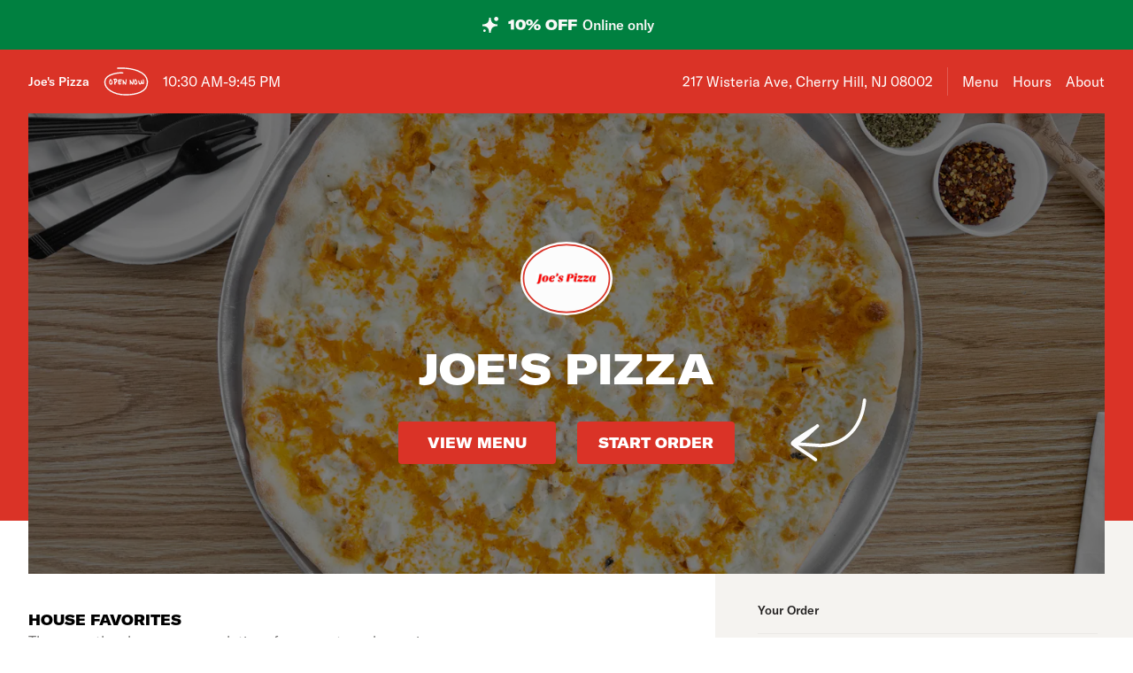

--- FILE ---
content_type: text/html; charset=utf-8
request_url: https://www.joespizzacherryhill.com/
body_size: 51152
content:

<!DOCTYPE html>
<html lang="en" >
  <head>
    <meta charset="utf-8" />
    <meta data-react-helmet="true" name="description" content="Get 10% off your pizza delivery order - View the menu, hours, address, and photos for Joe&#x27;s Pizza in Cherry Hill, NJ. Order online for delivery or pickup on Slicelife.com"/><meta data-react-helmet="true" property="og:title" content="Joe&#x27;s Pizza - Cherry Hill, NJ - 217 Wisteria Ave - Hours, Menu, Order"/><meta data-react-helmet="true" property="og:image" content="https://mypizza-assets-production.imgix.net/url-preview-background.png?mark64=aHR0cHM6Ly9hc3NldHMuaW1naXgubmV0L350ZXh0P2g9NDEwJnR4dDY0PVNrOUZKMU1nVUVsYVdrRSUzRCZ0eHQtY29sb3I9d2hpdGUmdHh0LWZvbnQ9QXJpYWwtQmxhY2smdHh0LXNpemU9NzUmdz04NDA%3D&amp;mark-x=86&amp;mark-y=180"/>
    <title data-react-helmet="true">Joe&#x27;s Pizza - Cherry Hill, NJ - 217 Wisteria Ave - Hours, Menu, Order</title>
    <link data-react-helmet="true" rel="canonical" href="https://www.joespizzacherryhill.com"/>
    <script>
      // Start a timer to calculate the page load speed
      // to provide this data for the viewed_direct_web event
      window._loadTimeStartedAt = performance.now();
    </script>
    <script type="text/javascript">
      window.env = {"REACT_APP_CONSUMER_API_KEY":"Cz4gergJIN9WbBK1ydx8sBsLX5iDq41162LM1YB5","REACT_APP_CONSUMER_LANDING_PAGES_URL":"https://slicelife.com","REACT_APP_OPTIMIZELY_KEY":"EiPeHJtBrNYeqGsBySPjg","REACT_APP_STOREFRONT_URL":"https://slicelife.com","REACT_APP_APP_ENV":"production","REACT_APP_IMGIX_URL":"https://mypizza-assets-production.imgix.net","REACT_APP_ANALYTICS_LOGGING_ENABLED":"false","REACT_APP_CORE_API_URL":"https://core-api.private.prod.slicelife.com","GOOGLE_MAPS_API_KEY":"AIzaSyA8AGa2VpPrzYoVsazYdA0v8Wxlwojmcwc","REACT_APP_CONSUMER_API_GATEWAY_URL":"https://consumer.prod.slicelife.com","REACT_APP_DATADOG_KEY":"pub3fbbe260da7b8611755d0afee262a1c6"};
    </script>
    <script>window._initialDataContext = {"0":{"data":{"primaryShopRequest":{"data":{"accepts_cards":1,"accepts_cash":0,"acquired":true,"address":"217 Wisteria Ave","banner_text":"","chain":null,"city":"Cherry Hill","coupons":[],"created_at":"2019-03-06T19:23:09Z","default_transmission_method":"register","delivery_estimate":"35 - 50 min","delivery_fees_info":{"order_minimum_range":"$20.0 - $25.0","delivery_fee_range":"$4.0","delivery_fee_type":"flat"},"description":"","direct_web_settings":{},"disabled":false,"discount_percent":10,"domain_name":"joespizzacherryhill.com","subdomain":null,"perfect_pizza_template_name":null,"does_delivery":true,"does_pickup":true,"does_scheduled_orders":true,"eta":{"delivery_min":35,"delivery_max":50,"pickup_min":15,"pickup_max":30},"facebook_page_id":null,"favorites_count":0,"has_menu":true,"holidays":null,"hero_image_url":"https://slicelife.imgix.net/24186/photos/original/Joe'sPizza_BuffaloCheesePizza_2.jpg?auto=compress&auto=format","shop_id":24186,"imgix_logo_url":"https://shop-logos.imgix.net/shops/24186/original/joe's_pizza.PNG","latitude":"39.9457115","logo_url":"https://production-assets.cf.slicelife.com/shops/24186/medium_square/joe's_pizza.PNG","longitude":"-75.0483892","loyalty_enabled":true,"min_delivery_order":"0.0","min_pickup_order":null,"name":"Joe's Pizza","neighborhood":"Golden Triangle","next_opening_delivery":"2025-12-07T17:00:00Z","next_opening_pickup":"2025-12-07T17:00:00Z","onboarded_at":"2019-03-06T00:00:00Z","open_for_delivery":true,"open_for_pickup":true,"paused_for_delivery":false,"paused_for_pickup":false,"paused_for_delivery_reason":null,"paused_for_pickup_reason":null,"order_option_types":[{"id":1,"name":"contactless_delivery","display":"Contactless Delivery","order_instruction":"Customer wants a contact-free delivery. Please leave food at door and let them know, unless instructed otherwise.","created_at":"2020-11-03T11:30:05Z","updated_at":"2020-11-03T11:30:05Z","disabled_order_instructions":null},{"id":2,"name":"curbside_pickup","display":"Curbside Pickup","order_instruction":"This is a curbside pickup order. The customer will call your shop when they arrive. Be ready to meet them outside to hand over the order.","created_at":"2020-11-03T11:30:05Z","updated_at":"2020-11-04T12:02:02Z","disabled_order_instructions":null},{"id":3,"name":"include_utensils","display":"Include napkins and utensils","order_instruction":"Include utensils.","created_at":"2024-10-14T12:30:05Z","updated_at":"2024-10-14T12:30:02Z","disabled_order_instructions":"Utensils not requested."}],"phone":"8564882421","slice_platform_phone":"8564882421","photos":["https://slicelife.imgix.net/24186/photos/original/Joe'sPizza_BuffaloCheesePizza_2.jpg?auto=compress&auto=format","https://slicelife.imgix.net/24186/photos/original/Joe'sPizza_ChickenBaconRanchCheesePizza_2.jpg?auto=compress&auto=format","https://slicelife.imgix.net/24186/photos/original/Joe'sPizza_MargheritaCheesePizza_2.jpg?auto=compress&auto=format","https://slicelife.imgix.net/24186/photos/original/Joe'sPizza_PepperoniCheesePizza_2.jpg?auto=compress&auto=format","https://slicelife.imgix.net/24186/photos/original/Joe'sPizza_TacoCheesePizza_2.jpg?auto=compress&auto=format","https://slicelife.imgix.net/24186/photos/original/Joe'sPizza_CheesePizza_2.jpg?auto=compress&auto=format","https://slicelife.imgix.net/24186/photos/original/Joe'sPizza_Spaggetti_MeatBalls.jpg?auto=compress&auto=format","https://slicelife.imgix.net/24186/photos/original/Joe'sPizza_Alfredo.jpg?auto=compress&auto=format","https://slicelife.imgix.net/24186/photos/original/Joe'sPizza_TossedSalad.jpg?auto=compress&auto=format","https://slicelife.imgix.net/24186/photos/original/Joe'sPizza_CapreseSalad.jpg?auto=compress&auto=format","https://slicelife.imgix.net/24186/photos/original/Joe'sPizza_ClassicCheeseBurgerPlatter.jpg?auto=compress&auto=format","https://slicelife.imgix.net/24186/photos/original/Joe'sPizza_CheeseSteak.jpg?auto=compress&auto=format","https://slicelife.imgix.net/24186/photos/original/Joe'sPizza_GrilledChickenSaladWrap.jpg?auto=compress&auto=format","https://slicelife.imgix.net/24186/photos/original/Joe'sPizza_ItalianHoagie.jpg?auto=compress&auto=format","https://slicelife.imgix.net/24186/photos/original/Joe'sPizza_MilanesePannini.jpg?auto=compress&auto=format","https://slicelife.imgix.net/24186/photos/original/Joe'sPizza_Panzarotti.jpg?auto=compress&auto=format","https://slicelife.imgix.net/24186/photos/original/Joe'sPizza_Strombolli.jpg?auto=compress&auto=format","https://slicelife.imgix.net/24186/photos/original/Joe'sPizza_BuffaloWings.jpg?auto=compress&auto=format","https://slicelife.imgix.net/24186/photos/original/Joe'sPizza_Cannollis.jpg?auto=compress&auto=format"],"pickup_estimate":"15 - 30 min","register_mode":"basic","register_mode_id":"ae18032d-896f-4b47-8f4a-bbca5da8aec7","ros_enabled":true,"service_fee_flat_amount":"1.99","service_fee_percentage_amount":null,"social_media":[],"special_instructions_enabled":true,"state":"NJ","status":"live","storefront_path":"restaurants/nj/cherry-hill/08002/joe-s-pizza-217-wisteria-ave-cherry-hill/menu","story":{"story":"Welcome to Joe's Pizza - the right place for a fresh and hot slice in Cherry Hill, NJ!\r\n\r\nWe offer outstanding food and service right here on Wisteria Ave. Feel free to join us anytime or opt for takeout or delivery. Either way, you're in for a real treat. \r\n\r\nEvery item on our menu is made with the highest quality ingredients available. Plus, our chefs do their job with great passion and care.\r\n\r\nThat said, let's take a look at our selection of delicious pizzas and other dishes. Enjoy our classic Cheese pie, or even create your own with the toppings you prefer. Also, we serve mouthwatering White and Sicilian pizzas.\r\n\r\nNext, we offer a number of gourmet combinations. Indulge in our Chicken Bacon Ranch pie or a traditional Margherita with tomato sauce, extra virgin olive oil, fresh mozzarella, and basil.\r\n\r\nIn addition, we recommend our popular Meat Lover's pizza with pepperoni, sausage, bacon, and ground beef. The same goes for our Taco pie with ground beef, lettuce, tomato, onion, and Buffalo and ranch dressing.\r\n\r\nFor more details, check out our complete menu. We have other great options such as our Buffalo Chicken, Hawaiian, and Cheesesteak pizza.\r\n\r\nFurthermore, we have an array of fresh salads. Indulge in our Caesar, Caprese, or Chef salad, or grab our delightful mixed cheese salad.\r\n\r\nAlso, start your meal with any of our irresistible side orders. These include our French fries, pizza fries, onion rings, mozzarella sticks, and more. \r\n\r\nOur wings are a crowd-pleaser as well. We serve them with bleu cheese dressing or choose from plain, mild, hot, BBQ, garlic parmesan, or mango habanero.\r\n\r\nAs a great substitute for pizza, we offer different stromboli options. Whether it's our regular, steak, or garden stromboli, you can't go wrong with any.\r\n\r\nAdditionally, our menu features a variety of oven specials, subs, quesadillas, paninis, and wraps. These include our calzone, Italian hoagie, meatball sub, taco wrap, and more.\r\n\r\nOn top of that, we have a great choice of burgers and cheesesteaks. Order our classic cheeseburger, pizza burger, or cheesesteak hoagie, for an amazing culinary experience. \r\n\r\nFor every pasta fan, we provide an excellent selection that includes our baked ziti, penne alla vodka,  and Fettuccine Alfredo, to name a few.\r\n\r\nLast but not least, finish your meal with one of our desserts. We have some toothsome cannoli, tiramisu, and a cheesecake.\r\n\r\nWe look forward to having you as a guest at our cozy restaurants. Swing by at your earliest convenience or order online for pickup or delivery. See you soon!\r\n","photo":null,"is_default_story":false},"suspended":false,"tax_delivery_fee":1,"tax_rate":"6.625","tax_service_fee":true,"third_party_web_settings":{"floating_button_theme":null,"floating_button_layout":null,"floating_button_theme_variant":null,"floating_button_theme_color":null,"floating_button_value_message":null,"floating_button_enabled":false,"floating_button_position":null,"floating_button_message":null,"floating_button_multilocation_enabled":false,"modal_theme":null,"modal_theme_color":null,"modal_enabled":false,"modal_value_message":null,"modal_layout":null,"modal_theme_variant":null,"modal_position":null,"modal_message":null,"modal_multilocation_enabled":false,"modal_marketplace":null,"nav_bar_theme":null,"nav_bar_theme_variant":null,"nav_bar_theme_color":null,"nav_bar_enabled":false,"nav_bar_position":null,"nav_bar_value_message":null,"nav_bar_button_layout":null,"nav_bar_message":null,"nav_bar_multilocation_enabled":false,"nav_bar_marketplace":null},"timezone":"EST","timezone_identifier":"America/New_York","tips_enabled_for_delivery":true,"tips_enabled_for_pickup":true,"title":"","twilio_phone":null,"ui_customization":{"header_color":null},"updated_at":"2025-03-10T12:26:16Z","uses_cross_street":false,"uuid":"f31737b6-f4ea-456d-87ff-85383045e126","web_slug":"nj/cherry-hill/08002/joe-s-pizza-217-wisteria-ave-cherry-hill","zipcode":"08002","project_by_slice":false,"delivery_overflow_enabled":false,"register_user_permissions":false,"slice_payments_enabled":false,"calculate_average_eta":true}},"currentShopRequest":{"data":{"accepts_cards":1,"accepts_cash":0,"acquired":true,"address":"217 Wisteria Ave","banner_text":"","chain":null,"city":"Cherry Hill","coupons":[],"created_at":"2019-03-06T19:23:09Z","default_transmission_method":"register","delivery_estimate":"35 - 50 min","delivery_fees_info":{"order_minimum_range":"$20.0 - $25.0","delivery_fee_range":"$4.0","delivery_fee_type":"flat"},"description":"","direct_web_settings":{},"disabled":false,"discount_percent":10,"domain_name":"joespizzacherryhill.com","subdomain":null,"perfect_pizza_template_name":null,"does_delivery":true,"does_pickup":true,"does_scheduled_orders":true,"eta":{"delivery_min":35,"delivery_max":50,"pickup_min":15,"pickup_max":30},"facebook_page_id":null,"favorites_count":0,"has_menu":true,"holidays":null,"hero_image_url":"https://slicelife.imgix.net/24186/photos/original/Joe'sPizza_BuffaloCheesePizza_2.jpg?auto=compress&auto=format","shop_id":24186,"imgix_logo_url":"https://shop-logos.imgix.net/shops/24186/original/joe's_pizza.PNG","latitude":"39.9457115","logo_url":"https://production-assets.cf.slicelife.com/shops/24186/medium_square/joe's_pizza.PNG","longitude":"-75.0483892","loyalty_enabled":true,"min_delivery_order":"0.0","min_pickup_order":null,"name":"Joe's Pizza","neighborhood":"Golden Triangle","next_opening_delivery":"2025-12-07T17:00:00Z","next_opening_pickup":"2025-12-07T17:00:00Z","onboarded_at":"2019-03-06T00:00:00Z","open_for_delivery":true,"open_for_pickup":true,"paused_for_delivery":false,"paused_for_pickup":false,"paused_for_delivery_reason":null,"paused_for_pickup_reason":null,"order_option_types":[{"id":1,"name":"contactless_delivery","display":"Contactless Delivery","order_instruction":"Customer wants a contact-free delivery. Please leave food at door and let them know, unless instructed otherwise.","created_at":"2020-11-03T11:30:05Z","updated_at":"2020-11-03T11:30:05Z","disabled_order_instructions":null},{"id":2,"name":"curbside_pickup","display":"Curbside Pickup","order_instruction":"This is a curbside pickup order. The customer will call your shop when they arrive. Be ready to meet them outside to hand over the order.","created_at":"2020-11-03T11:30:05Z","updated_at":"2020-11-04T12:02:02Z","disabled_order_instructions":null},{"id":3,"name":"include_utensils","display":"Include napkins and utensils","order_instruction":"Include utensils.","created_at":"2024-10-14T12:30:05Z","updated_at":"2024-10-14T12:30:02Z","disabled_order_instructions":"Utensils not requested."}],"phone":"8564882421","slice_platform_phone":"8564882421","photos":["https://slicelife.imgix.net/24186/photos/original/Joe'sPizza_BuffaloCheesePizza_2.jpg?auto=compress&auto=format","https://slicelife.imgix.net/24186/photos/original/Joe'sPizza_ChickenBaconRanchCheesePizza_2.jpg?auto=compress&auto=format","https://slicelife.imgix.net/24186/photos/original/Joe'sPizza_MargheritaCheesePizza_2.jpg?auto=compress&auto=format","https://slicelife.imgix.net/24186/photos/original/Joe'sPizza_PepperoniCheesePizza_2.jpg?auto=compress&auto=format","https://slicelife.imgix.net/24186/photos/original/Joe'sPizza_TacoCheesePizza_2.jpg?auto=compress&auto=format","https://slicelife.imgix.net/24186/photos/original/Joe'sPizza_CheesePizza_2.jpg?auto=compress&auto=format","https://slicelife.imgix.net/24186/photos/original/Joe'sPizza_Spaggetti_MeatBalls.jpg?auto=compress&auto=format","https://slicelife.imgix.net/24186/photos/original/Joe'sPizza_Alfredo.jpg?auto=compress&auto=format","https://slicelife.imgix.net/24186/photos/original/Joe'sPizza_TossedSalad.jpg?auto=compress&auto=format","https://slicelife.imgix.net/24186/photos/original/Joe'sPizza_CapreseSalad.jpg?auto=compress&auto=format","https://slicelife.imgix.net/24186/photos/original/Joe'sPizza_ClassicCheeseBurgerPlatter.jpg?auto=compress&auto=format","https://slicelife.imgix.net/24186/photos/original/Joe'sPizza_CheeseSteak.jpg?auto=compress&auto=format","https://slicelife.imgix.net/24186/photos/original/Joe'sPizza_GrilledChickenSaladWrap.jpg?auto=compress&auto=format","https://slicelife.imgix.net/24186/photos/original/Joe'sPizza_ItalianHoagie.jpg?auto=compress&auto=format","https://slicelife.imgix.net/24186/photos/original/Joe'sPizza_MilanesePannini.jpg?auto=compress&auto=format","https://slicelife.imgix.net/24186/photos/original/Joe'sPizza_Panzarotti.jpg?auto=compress&auto=format","https://slicelife.imgix.net/24186/photos/original/Joe'sPizza_Strombolli.jpg?auto=compress&auto=format","https://slicelife.imgix.net/24186/photos/original/Joe'sPizza_BuffaloWings.jpg?auto=compress&auto=format","https://slicelife.imgix.net/24186/photos/original/Joe'sPizza_Cannollis.jpg?auto=compress&auto=format"],"pickup_estimate":"15 - 30 min","register_mode":"basic","register_mode_id":"ae18032d-896f-4b47-8f4a-bbca5da8aec7","ros_enabled":true,"service_fee_flat_amount":"1.99","service_fee_percentage_amount":null,"social_media":[],"special_instructions_enabled":true,"state":"NJ","status":"live","storefront_path":"restaurants/nj/cherry-hill/08002/joe-s-pizza-217-wisteria-ave-cherry-hill/menu","story":{"story":"Welcome to Joe's Pizza - the right place for a fresh and hot slice in Cherry Hill, NJ!\r\n\r\nWe offer outstanding food and service right here on Wisteria Ave. Feel free to join us anytime or opt for takeout or delivery. Either way, you're in for a real treat. \r\n\r\nEvery item on our menu is made with the highest quality ingredients available. Plus, our chefs do their job with great passion and care.\r\n\r\nThat said, let's take a look at our selection of delicious pizzas and other dishes. Enjoy our classic Cheese pie, or even create your own with the toppings you prefer. Also, we serve mouthwatering White and Sicilian pizzas.\r\n\r\nNext, we offer a number of gourmet combinations. Indulge in our Chicken Bacon Ranch pie or a traditional Margherita with tomato sauce, extra virgin olive oil, fresh mozzarella, and basil.\r\n\r\nIn addition, we recommend our popular Meat Lover's pizza with pepperoni, sausage, bacon, and ground beef. The same goes for our Taco pie with ground beef, lettuce, tomato, onion, and Buffalo and ranch dressing.\r\n\r\nFor more details, check out our complete menu. We have other great options such as our Buffalo Chicken, Hawaiian, and Cheesesteak pizza.\r\n\r\nFurthermore, we have an array of fresh salads. Indulge in our Caesar, Caprese, or Chef salad, or grab our delightful mixed cheese salad.\r\n\r\nAlso, start your meal with any of our irresistible side orders. These include our French fries, pizza fries, onion rings, mozzarella sticks, and more. \r\n\r\nOur wings are a crowd-pleaser as well. We serve them with bleu cheese dressing or choose from plain, mild, hot, BBQ, garlic parmesan, or mango habanero.\r\n\r\nAs a great substitute for pizza, we offer different stromboli options. Whether it's our regular, steak, or garden stromboli, you can't go wrong with any.\r\n\r\nAdditionally, our menu features a variety of oven specials, subs, quesadillas, paninis, and wraps. These include our calzone, Italian hoagie, meatball sub, taco wrap, and more.\r\n\r\nOn top of that, we have a great choice of burgers and cheesesteaks. Order our classic cheeseburger, pizza burger, or cheesesteak hoagie, for an amazing culinary experience. \r\n\r\nFor every pasta fan, we provide an excellent selection that includes our baked ziti, penne alla vodka,  and Fettuccine Alfredo, to name a few.\r\n\r\nLast but not least, finish your meal with one of our desserts. We have some toothsome cannoli, tiramisu, and a cheesecake.\r\n\r\nWe look forward to having you as a guest at our cozy restaurants. Swing by at your earliest convenience or order online for pickup or delivery. See you soon!\r\n","photo":null,"is_default_story":false},"suspended":false,"tax_delivery_fee":1,"tax_rate":"6.625","tax_service_fee":true,"third_party_web_settings":{"floating_button_theme":null,"floating_button_layout":null,"floating_button_theme_variant":null,"floating_button_theme_color":null,"floating_button_value_message":null,"floating_button_enabled":false,"floating_button_position":null,"floating_button_message":null,"floating_button_multilocation_enabled":false,"modal_theme":null,"modal_theme_color":null,"modal_enabled":false,"modal_value_message":null,"modal_layout":null,"modal_theme_variant":null,"modal_position":null,"modal_message":null,"modal_multilocation_enabled":false,"modal_marketplace":null,"nav_bar_theme":null,"nav_bar_theme_variant":null,"nav_bar_theme_color":null,"nav_bar_enabled":false,"nav_bar_position":null,"nav_bar_value_message":null,"nav_bar_button_layout":null,"nav_bar_message":null,"nav_bar_multilocation_enabled":false,"nav_bar_marketplace":null},"timezone":"EST","timezone_identifier":"America/New_York","tips_enabled_for_delivery":true,"tips_enabled_for_pickup":true,"title":"","twilio_phone":null,"ui_customization":{"header_color":null},"updated_at":"2025-03-10T12:26:16Z","uses_cross_street":false,"uuid":"f31737b6-f4ea-456d-87ff-85383045e126","web_slug":"nj/cherry-hill/08002/joe-s-pizza-217-wisteria-ave-cherry-hill","zipcode":"08002","project_by_slice":false,"delivery_overflow_enabled":false,"register_user_permissions":false,"slice_payments_enabled":false,"calculate_average_eta":true}},"shopsRequest":{"data":[{"accepts_cards":1,"accepts_cash":0,"acquired":true,"address":"217 Wisteria Ave","banner_text":"","chain":null,"city":"Cherry Hill","coupons":[],"created_at":"2019-03-06T19:23:09Z","default_transmission_method":"register","delivery_estimate":"35 - 50 min","delivery_fees_info":{"order_minimum_range":"$20.0 - $25.0","delivery_fee_range":"$4.0","delivery_fee_type":"flat"},"description":"","direct_web_settings":{},"disabled":false,"discount_percent":10,"domain_name":"joespizzacherryhill.com","subdomain":null,"perfect_pizza_template_name":null,"does_delivery":true,"does_pickup":true,"does_scheduled_orders":true,"eta":{"delivery_min":35,"delivery_max":50,"pickup_min":15,"pickup_max":30},"facebook_page_id":null,"favorites_count":0,"has_menu":true,"holidays":null,"hero_image_url":"https://slicelife.imgix.net/24186/photos/original/Joe'sPizza_BuffaloCheesePizza_2.jpg?auto=compress&auto=format","shop_id":24186,"imgix_logo_url":"https://shop-logos.imgix.net/shops/24186/original/joe's_pizza.PNG","latitude":"39.9457115","logo_url":"https://production-assets.cf.slicelife.com/shops/24186/medium_square/joe's_pizza.PNG","longitude":"-75.0483892","loyalty_enabled":true,"min_delivery_order":"0.0","min_pickup_order":null,"name":"Joe's Pizza","neighborhood":"Golden Triangle","next_opening_delivery":"2025-12-07T17:00:00Z","next_opening_pickup":"2025-12-07T17:00:00Z","onboarded_at":"2019-03-06T00:00:00Z","open_for_delivery":true,"open_for_pickup":true,"paused_for_delivery":false,"paused_for_pickup":false,"paused_for_delivery_reason":null,"paused_for_pickup_reason":null,"order_option_types":[{"id":1,"name":"contactless_delivery","display":"Contactless Delivery","order_instruction":"Customer wants a contact-free delivery. Please leave food at door and let them know, unless instructed otherwise.","created_at":"2020-11-03T11:30:05Z","updated_at":"2020-11-03T11:30:05Z","disabled_order_instructions":null},{"id":2,"name":"curbside_pickup","display":"Curbside Pickup","order_instruction":"This is a curbside pickup order. The customer will call your shop when they arrive. Be ready to meet them outside to hand over the order.","created_at":"2020-11-03T11:30:05Z","updated_at":"2020-11-04T12:02:02Z","disabled_order_instructions":null},{"id":3,"name":"include_utensils","display":"Include napkins and utensils","order_instruction":"Include utensils.","created_at":"2024-10-14T12:30:05Z","updated_at":"2024-10-14T12:30:02Z","disabled_order_instructions":"Utensils not requested."}],"phone":"8564882421","slice_platform_phone":"8564882421","photos":["https://slicelife.imgix.net/24186/photos/original/Joe'sPizza_BuffaloCheesePizza_2.jpg?auto=compress&auto=format","https://slicelife.imgix.net/24186/photos/original/Joe'sPizza_ChickenBaconRanchCheesePizza_2.jpg?auto=compress&auto=format","https://slicelife.imgix.net/24186/photos/original/Joe'sPizza_MargheritaCheesePizza_2.jpg?auto=compress&auto=format","https://slicelife.imgix.net/24186/photos/original/Joe'sPizza_PepperoniCheesePizza_2.jpg?auto=compress&auto=format","https://slicelife.imgix.net/24186/photos/original/Joe'sPizza_TacoCheesePizza_2.jpg?auto=compress&auto=format","https://slicelife.imgix.net/24186/photos/original/Joe'sPizza_CheesePizza_2.jpg?auto=compress&auto=format","https://slicelife.imgix.net/24186/photos/original/Joe'sPizza_Spaggetti_MeatBalls.jpg?auto=compress&auto=format","https://slicelife.imgix.net/24186/photos/original/Joe'sPizza_Alfredo.jpg?auto=compress&auto=format","https://slicelife.imgix.net/24186/photos/original/Joe'sPizza_TossedSalad.jpg?auto=compress&auto=format","https://slicelife.imgix.net/24186/photos/original/Joe'sPizza_CapreseSalad.jpg?auto=compress&auto=format","https://slicelife.imgix.net/24186/photos/original/Joe'sPizza_ClassicCheeseBurgerPlatter.jpg?auto=compress&auto=format","https://slicelife.imgix.net/24186/photos/original/Joe'sPizza_CheeseSteak.jpg?auto=compress&auto=format","https://slicelife.imgix.net/24186/photos/original/Joe'sPizza_GrilledChickenSaladWrap.jpg?auto=compress&auto=format","https://slicelife.imgix.net/24186/photos/original/Joe'sPizza_ItalianHoagie.jpg?auto=compress&auto=format","https://slicelife.imgix.net/24186/photos/original/Joe'sPizza_MilanesePannini.jpg?auto=compress&auto=format","https://slicelife.imgix.net/24186/photos/original/Joe'sPizza_Panzarotti.jpg?auto=compress&auto=format","https://slicelife.imgix.net/24186/photos/original/Joe'sPizza_Strombolli.jpg?auto=compress&auto=format","https://slicelife.imgix.net/24186/photos/original/Joe'sPizza_BuffaloWings.jpg?auto=compress&auto=format","https://slicelife.imgix.net/24186/photos/original/Joe'sPizza_Cannollis.jpg?auto=compress&auto=format"],"pickup_estimate":"15 - 30 min","register_mode":"basic","register_mode_id":"ae18032d-896f-4b47-8f4a-bbca5da8aec7","ros_enabled":true,"service_fee_flat_amount":"1.99","service_fee_percentage_amount":null,"social_media":[],"special_instructions_enabled":true,"state":"NJ","status":"live","storefront_path":"restaurants/nj/cherry-hill/08002/joe-s-pizza-217-wisteria-ave-cherry-hill/menu","story":{"story":"Welcome to Joe's Pizza - the right place for a fresh and hot slice in Cherry Hill, NJ!\r\n\r\nWe offer outstanding food and service right here on Wisteria Ave. Feel free to join us anytime or opt for takeout or delivery. Either way, you're in for a real treat. \r\n\r\nEvery item on our menu is made with the highest quality ingredients available. Plus, our chefs do their job with great passion and care.\r\n\r\nThat said, let's take a look at our selection of delicious pizzas and other dishes. Enjoy our classic Cheese pie, or even create your own with the toppings you prefer. Also, we serve mouthwatering White and Sicilian pizzas.\r\n\r\nNext, we offer a number of gourmet combinations. Indulge in our Chicken Bacon Ranch pie or a traditional Margherita with tomato sauce, extra virgin olive oil, fresh mozzarella, and basil.\r\n\r\nIn addition, we recommend our popular Meat Lover's pizza with pepperoni, sausage, bacon, and ground beef. The same goes for our Taco pie with ground beef, lettuce, tomato, onion, and Buffalo and ranch dressing.\r\n\r\nFor more details, check out our complete menu. We have other great options such as our Buffalo Chicken, Hawaiian, and Cheesesteak pizza.\r\n\r\nFurthermore, we have an array of fresh salads. Indulge in our Caesar, Caprese, or Chef salad, or grab our delightful mixed cheese salad.\r\n\r\nAlso, start your meal with any of our irresistible side orders. These include our French fries, pizza fries, onion rings, mozzarella sticks, and more. \r\n\r\nOur wings are a crowd-pleaser as well. We serve them with bleu cheese dressing or choose from plain, mild, hot, BBQ, garlic parmesan, or mango habanero.\r\n\r\nAs a great substitute for pizza, we offer different stromboli options. Whether it's our regular, steak, or garden stromboli, you can't go wrong with any.\r\n\r\nAdditionally, our menu features a variety of oven specials, subs, quesadillas, paninis, and wraps. These include our calzone, Italian hoagie, meatball sub, taco wrap, and more.\r\n\r\nOn top of that, we have a great choice of burgers and cheesesteaks. Order our classic cheeseburger, pizza burger, or cheesesteak hoagie, for an amazing culinary experience. \r\n\r\nFor every pasta fan, we provide an excellent selection that includes our baked ziti, penne alla vodka,  and Fettuccine Alfredo, to name a few.\r\n\r\nLast but not least, finish your meal with one of our desserts. We have some toothsome cannoli, tiramisu, and a cheesecake.\r\n\r\nWe look forward to having you as a guest at our cozy restaurants. Swing by at your earliest convenience or order online for pickup or delivery. See you soon!\r\n","photo":null,"is_default_story":false},"suspended":false,"tax_delivery_fee":1,"tax_rate":"6.625","tax_service_fee":true,"third_party_web_settings":{"floating_button_theme":null,"floating_button_layout":null,"floating_button_theme_variant":null,"floating_button_theme_color":null,"floating_button_value_message":null,"floating_button_enabled":false,"floating_button_position":null,"floating_button_message":null,"floating_button_multilocation_enabled":false,"modal_theme":null,"modal_theme_color":null,"modal_enabled":false,"modal_value_message":null,"modal_layout":null,"modal_theme_variant":null,"modal_position":null,"modal_message":null,"modal_multilocation_enabled":false,"modal_marketplace":null,"nav_bar_theme":null,"nav_bar_theme_variant":null,"nav_bar_theme_color":null,"nav_bar_enabled":false,"nav_bar_position":null,"nav_bar_value_message":null,"nav_bar_button_layout":null,"nav_bar_message":null,"nav_bar_multilocation_enabled":false,"nav_bar_marketplace":null},"timezone":"EST","timezone_identifier":"America/New_York","tips_enabled_for_delivery":true,"tips_enabled_for_pickup":true,"title":"","twilio_phone":null,"ui_customization":{"header_color":null},"updated_at":"2025-03-10T12:26:16Z","uses_cross_street":false,"uuid":"f31737b6-f4ea-456d-87ff-85383045e126","web_slug":"nj/cherry-hill/08002/joe-s-pizza-217-wisteria-ave-cherry-hill","zipcode":"08002","project_by_slice":false,"delivery_overflow_enabled":false,"register_user_permissions":false,"slice_payments_enabled":false,"calculate_average_eta":true}]},"shopScheduleRequest":{"data":{"delivery":[{"from":"2025-12-06T15:30:00Z","to":"2025-12-07T02:40:00Z"},{"from":"2025-12-07T17:00:00Z","to":"2025-12-08T01:40:00Z"},{"from":"2025-12-09T15:30:00Z","to":"2025-12-10T01:40:00Z"},{"from":"2025-12-10T15:30:00Z","to":"2025-12-11T01:40:00Z"},{"from":"2025-12-11T15:30:00Z","to":"2025-12-12T01:40:00Z"},{"from":"2025-12-12T15:30:00Z","to":"2025-12-13T02:40:00Z"}],"pickup":[{"from":"2025-12-06T15:30:00Z","to":"2025-12-07T02:45:00Z"},{"from":"2025-12-07T17:00:00Z","to":"2025-12-08T01:45:00Z"},{"from":"2025-12-09T15:30:00Z","to":"2025-12-10T01:45:00Z"},{"from":"2025-12-10T15:30:00Z","to":"2025-12-11T01:45:00Z"},{"from":"2025-12-11T15:30:00Z","to":"2025-12-12T01:45:00Z"},{"from":"2025-12-12T15:30:00Z","to":"2025-12-13T02:45:00Z"}],"pausings":{"delivery":[],"pickup":[]},"timezone":"America/New_York"}},"menuRequest":{"data":{"categories":[{"id":25477883,"name":"Pizza","products":[{"id":5700549,"name":"Cheese Pizza","price":"$11.49","description":"Classic cheese or create your own pizza.","image":"https://slice-menu-assets-prod.imgix.net/24186/1616418642_6e24cabed8","code":"9bed9fa3c8889e82a4cab47398bdf591810ff7ac2167f0da485bf767278d8384","isFeatured":true,"productTypeIds":[8557230,8557231,8557232,16148675],"isBestSeller":true},{"id":13158734,"name":"White Pizza","price":"$11.49","code":"ad46ba3315c1e413944c799dea5e9448ec7485c37212b81bfbf0e90e2ec0be21","productTypeIds":[16148715,16148716,16148717,16148718],"isBestSeller":true},{"id":16416229,"name":"Gourmet Sicilian Pizza","price":"$26.99","code":"adbc7320ffb2a73b6a0c205b6e11e521db60ae9b919dcf3c968d4d3aec584503","productTypeIds":[19432923],"isBestSeller":false}]},{"id":25477884,"name":"Gourmet Pizza","products":[{"id":5700557,"name":"Taco Pizza","price":"$21.95","description":"Ground beef, lettuce, tomato, onion, drizzle of buffalo & ranch dressing.","image":"https://slice-menu-assets-prod.imgix.net/24186/1616419157_981bde70a3","code":"607cf705e42730b040db12c3ef38788b8c5b7ce308cc8d07c0d530295054ae5a","isFeatured":true,"productTypeIds":[8557238,12408965],"isBestSeller":true},{"id":9459138,"name":"Margherita Pizza","price":"$16.95","description":"Tomato sauce, extra virgin olive oil, fresh mozzarella & basil.","image":"https://slice-menu-assets-prod.imgix.net/24186/1616418858_330c7adbb8","code":"22cc435886a4ddc0511b10eacf57adb76072f2335377e89452b3192b8a37c3b7","productTypeIds":[12408971,12408972],"isBestSeller":false},{"id":9459142,"name":"Cheesesteak Pizza","price":"$19.95","description":"Steak & American cheese.","image":"https://slice-menu-assets-prod.imgix.net/24186/1602165754_350baeb23e","code":"12efad18f031bb64f32363cbbe47c9d97ed62d702a0f1843b37f440d41831fc7","productTypeIds":[12408975,12408976],"isBestSeller":false},{"id":9459150,"name":"Buffalo Chicken Pizza","price":"$18.95","description":"Mixed with buffalo and blue cheese.","image":"https://slice-menu-assets-prod.imgix.net/24186/1616418537_c0213e9b93","code":"f8ca2598bfcf1a7fc2d3b724e00b5d86288d5b99a1995ccf836de65ae79bd48d","productTypeIds":[12408983,12408984],"isBestSeller":false},{"id":15174601,"name":"Cheesesteak Hoagie Pizza","price":"$21.95","description":"Cheesesteak pizza with Lettuce, tomato, onions, oregano, and EVOO","code":"9ff341aeea129313f2546f25c2a9ed059f00a2919fdda8c0978b36af3192c9b8","productTypeIds":[18184826,18184827],"isBestSeller":false},{"id":9459169,"name":"BBQ Chicken Pizza","price":"$18.95","description":"Mixed with BBQ sauce .","code":"198ef65b46bb19f29847892359a4fb2926f3f7868db38bd1bf7541f85fd8b086","productTypeIds":[12409002,12409003],"isBestSeller":false},{"id":9459171,"name":"Meat Lovers Pizza","price":"$21.95","description":"Pepperoni, sausage, bacon, ground beef.","code":"b1dda019ff44a8c0c691e06961dab9b44dc87002c5965d5c69ecf1aa8f9c2b77","productTypeIds":[12409004,12409005],"isBestSeller":false},{"id":9459174,"name":"Joe's Special Pizza","price":"$21.95","description":"Pepperoni, mushrooms, sausage, green peppers, & onions.","code":"57a81a749b965f192ccaf4694e00bcd24f703b89899fffc5bc99ebd245e3023b","productTypeIds":[12409007,12409008],"isBestSeller":false},{"id":9459182,"name":"Joe's White Pizza","price":"$21.95","description":"Spinach, tomato, mushrooms, onions, & broccoli.","code":"90dad9e59d8741ffca1c8b2f3703fc26466867e14f5b558ed25d5556501acffb","productTypeIds":[12409015,12409016],"isBestSeller":true},{"id":9459189,"name":"Chicken Bacon Ranch Pizza","price":"$21.95","description":"Drizzled with ranch dressing.","image":"https://slice-menu-assets-prod.imgix.net/24186/1616418717_5d246b1d34","code":"033ed182fd5394e22eb8ab011696b2df4cb64bae66de446e1a6f155526e68224","productTypeIds":[12409022,12409023],"isBestSeller":true},{"id":9459195,"name":"Hawaiian Pizza","price":"$18.95","description":"Ham or bacon and pineapple.","image":"https://slice-menu-assets-prod.imgix.net/24186/1604570042_8c55fbdada","code":"3cf9043a2f73020eb74663f8917746c64b05708aedec575da8043ed6950826ed","productTypeIds":[12409028,12409029],"isBestSeller":false},{"id":9459211,"name":"Sicilian Tomato Pie","price":"$16.00","description":"Tomato sauce, garlic, extra virgin olive oil, & oregano","code":"67eb3913bc3e405ef600cc67ad8e33ce6cbd909f68b0a2b724b84b128c4644ad","productTypeIds":[12409044],"isBestSeller":false}]},{"id":25477874,"name":"Salads","products":[{"id":5700498,"name":"Antipasto Salad","price":"$12.99","description":"Romaine, salami, provolone cheese,carrots, onions, cucumbers, mix bell peppers, giardiniera veggies, and olives.","code":"f066abae6dedc1e1f41e6175e287822123514483ff81617ede43f844b1fa7044","productTypeIds":[8557179],"isBestSeller":false},{"id":9460414,"name":"Mixed Cheese Salad","price":"$11.99","description":"Romaine, carrots, tomatoes, onions, cucumbers, American, provolone and mozzarella cheese.","code":"120ed95b22fa54cf2c96ae91b518dc5ff9ee6cb56dbfb0ed3e1c3ab878afab32","productTypeIds":[12410256],"isBestSeller":false},{"id":9460416,"name":"Tossed Salad","price":"$10.49","description":"Romaine,carrots, tomatoes, onions, cucumbers, olives, and boiled egg.","image":"https://slice-menu-assets-prod.imgix.net/24186/1616419179_fcf07f9509","code":"cb15ab19db2da42da371519cc0acba509a19c2623bb53144f64795634fe23d60","isFeatured":true,"productTypeIds":[12410258],"isBestSeller":true},{"id":9460421,"name":"Caesar Salad","price":"$9.99","description":"Crispy romaine, housemade dressing, croutons, parmesan cheese and hard boiled egg.","code":"f259cdf83cca574c15171dd453e284886458bfde0f8a56d75e488dc4192e8776","productTypeIds":[12410263],"isBestSeller":true},{"id":9460428,"name":"Chef Salad","price":"$12.99","description":"Romaine, ham, american cheese, carrots, onions, tomatoes, cucumbers and mixed peppers.","code":"38ddd35d3d4f61a4f279eb7447cb73af9f98dd8c0baf04e904153217b1dbcde0","productTypeIds":[12410270],"isBestSeller":false},{"id":9460429,"name":"Tuna Salad","price":"$12.99","description":"Romaine, carrots, tomatoes, onions, cucumbers and American cheese.","code":"7ecd81fe8ac4560cf0eecf9e307fb56797a6cfb8469044435c66691d6bd40a22","productTypeIds":[12410271],"isBestSeller":false}]},{"id":25477878,"name":"Side Orders","products":[{"id":5700520,"name":"Chicken Fingers","price":"$8.49","description":"With french fries, choice of honey mustard, BBQ, or ranch dipping sauce.","code":"090a39dbba3aeea0445d555cde86113dfa08012c7a983001e12fe175e14d9302","productTypeIds":[8557201],"isBestSeller":false},{"id":5700521,"name":"French Fries","price":"$5.99","description":"Our delicious French fries are deep-fried 'till golden brown, with a crunchy exterior and a light fluffy interior. Seasoned to perfection!","code":"2ecde3c605a1de341409a848ce202cde3e3361dd6227a62a47c4fe4ac3a488d4","productTypeIds":[8557202],"isBestSeller":false},{"id":22011132,"name":"Curly Fries","price":"$7.50","code":"d04eaba0c171ec4c2605038e76a996ee6d89ab5e5e5890a8c3d8f609f47bac15","productTypeIds":[25387327],"isBestSeller":false},{"id":5700522,"name":"Cheese Fries","price":"$6.99","description":"Cheese whiz.","code":"838dac236b70b967233500b6329c529512d523c48beaef37eb56a2fb4e51da79","productTypeIds":[8557203],"isBestSeller":false},{"id":13156029,"name":"Mozzarella Cheese Fries","price":"$6.99","code":"05301287c1a7f0813d9470dc88c10891e99597742718d71b56671d2a8d55a3f5","productTypeIds":[16145961],"isBestSeller":false},{"id":15175459,"name":"Cheesesteak Fries","price":"$9.90","description":"American cheese","code":"b51905e0b00ff50f00d394957571a93837f43f28340efbc30731cffa1b738606","productTypeIds":[18185684],"isBestSeller":false},{"id":5700523,"name":"Mega Fries","price":"$8.99","description":"Bacon, mozzarella cheese and cheese whiz.","code":"dd4dd3a5f7b9855db677fd8cee67ed442913fd8e5c79986603ca6a7aecebab90","productTypeIds":[8557204],"isBestSeller":false},{"id":5700524,"name":"Pizza Fries","price":"$7.99","description":"Marinara sauce, oregano, and mozzarella cheese.","code":"18d08325141365eac65c63d6abfe6dd900a09da0b06ea53687647e84e0eda54d","productTypeIds":[8557205],"isBestSeller":false},{"id":5700525,"name":"Onion Rings","price":"$7.50","description":"Served with spicy mayo.","code":"ee352ad7bfd03bb537c92a75fd82634f493f53cf64c53217f627092b60c9231a","productTypeIds":[8557206],"isBestSeller":false},{"id":5700526,"name":"Mozzarella Sticks","price":"$8.49","description":"Served with a side of marinara sauce.","code":"a64637b5845d238cf9ab8aa4d45577af583dff21660f17ea201035461631a4ed","productTypeIds":[8557207],"isBestSeller":false},{"id":5700528,"name":"Broccoli Bites","price":"$8.49","description":"Served with a side of marinara sauce.","code":"cedd38b5aa705418cac78b16c9fc83215c5b3214b30cb2fe5ed5ba650e3069b7","productTypeIds":[8557209],"isBestSeller":false},{"id":5700529,"name":"Garlic Bread","price":"$3.99","description":"Bread, topped with garlic, herb seasoning, baked to perfection.","code":"d9454ad8a244d66b564e4ff3fbc84e527d5409efdb0725aa563b1659e60ad6b3","productTypeIds":[8557210],"isBestSeller":false},{"id":21143334,"name":"Jalapeno Poppers","price":"$8.99","code":"1c50ddd807a374842c33f6d3a93744dfa300e2a00b7caa9c7f26fa7ce70aecac","productTypeIds":[24323818],"isBestSeller":false},{"id":21143335,"name":"Garlic Knots","price":"$4.00","code":"e0f3afef2d378b6f677ebe59c1f79deae0ab268bfd99a5bc213427835709bf11","productTypeIds":[24323819],"isBestSeller":false}]},{"id":25477880,"name":"Wings","products":[{"id":5700533,"name":"Wings","price":"$13.99","description":"Served with a side of bleu cheese. Hot, mild, BBQ, garlic parmesan, mango habanero.","image":"https://slice-menu-assets-prod.imgix.net/24186/1616418547_716e7afbc2","code":"9eb3d480941d3df10e754ff72e71ba3617991ccae4ed650c70d77db55e1037ea","productTypeIds":[8557214],"isBestSeller":false}]},{"id":25851953,"name":"Strombolis","products":[{"id":9459434,"name":"Stromboli","price":"$16.99","description":"Tomato sauce & mozzarella cheese with a side of marinara.","image":"https://slice-menu-assets-prod.imgix.net/24186/1616419120_6c22d30cfa","code":"79583a9ae8f32a96c47c91d76cff3ab1bbfbaa69110f9a96cd573a9e21e17a20","productTypeIds":[12409278],"isBestSeller":false},{"id":13158762,"name":"Steak Stromboli","price":"$22.99","description":"Green peppers & onions with a side of marinara sauce.","code":"d68ff6d2388bbd3f4c2b8f7c72bd66a6b6b86b6d0d22934cc3db9f999c94930a","productTypeIds":[16148743],"isBestSeller":false},{"id":13158764,"name":"Buffalo Chicken Stromboli","price":"$22.99","description":"Bleu cheese & buffalo sauce.","code":"e2f06df05322f71ac81aefaf2ec55262eee2822c43ed5d8dd5cc4864325150e8","productTypeIds":[16148745],"isBestSeller":false},{"id":15175462,"name":"Meat Lovers Stromboli","price":"$23.99","description":"sausage, pepperoni, ground beef, and bacon","code":"cba347c2ccf3a103cb847a1953134474b08bb828d10f824ba573552f961c1a0a","productTypeIds":[18185687],"isBestSeller":false},{"id":15175467,"name":"Garden Stromboli","price":"$22.99","description":"mushrooms, spinach, broccoli, green peppers, and tomatoes","code":"9c948a422743b88ad30b4d254c7362fc00e4c2d9831b48cf6b673880a9a7d994","productTypeIds":[18185692],"isBestSeller":false}]},{"id":25477890,"name":"Specials From The Oven","products":[{"id":5700623,"name":"Sausage Roll","price":"$10.50","description":"Green peppers, onions, mozzarella cheese & side of marinara sauce.","code":"898554ee0afada796a8ebabbfd737e06293bd57a1f78ccb876a1aa89c94ac930","productTypeIds":[8557315],"isBestSeller":false},{"id":9459377,"name":"Pepperoni Roll","price":"$10.00","description":"Mozzarella cheese & side of marinara.","code":"c8b799dacfd6b521ac94ac67a02c9cfa1f4ab7ccf2b4fcc6c769f14f1edf2f67","productTypeIds":[12409218],"isBestSeller":false},{"id":9459380,"name":"Pizza Turnover","price":"$10.50","description":"Baked or fried. Tomato sauce & mozzarella cheese.","image":"https://slice-menu-assets-prod.imgix.net/24186/1616418910_caaf180c78","code":"288caa3c1882b8fad75a0496dd5e3bd93e5300c53de91cad7252a0665665952e","productTypeIds":[12409221],"isBestSeller":false},{"id":13158750,"name":"Calzone","price":"$11.00","description":"Mozzarella & ricotta cheese with a side of marinara sauce..","code":"00a8a0ecdcfca0121ff0340f5d29563863853636d955a571577835c521ba53af","productTypeIds":[16148731],"isBestSeller":false},{"id":13158751,"name":"Steak Bites","price":"$15.00","description":"Mozzarella cheese with a side of marinara sauce.","code":"0f910b15f86fd36c886dd00d44856466ff8fcbdc3f5fc4a72974bd2ec6708a04","productTypeIds":[16148732],"isBestSeller":false},{"id":13158755,"name":"Pepperoni Bites","price":"$14.00","description":"Mozzarella cheese with a side of marinara sauce.","code":"503db546b886e965a5dd72f44434b353f4a4c79a47aadfa7edc54147015c5f35","productTypeIds":[16148736],"isBestSeller":false}]},{"id":25477889,"name":"Cold Subs","description":"All subs include lettuce, tomato, onions, oregano, EVOO and vinegar.","products":[{"id":13158767,"name":"Classic Hoagie","price":"$11.49","description":"Ham, salami, and American cheese.","code":"c27bd1456827e59205d2fc35df52836944a40bdf6afb5eac62071f59a6ab8447","productTypeIds":[16148748],"isBestSeller":false},{"id":9459736,"name":"Italian Hoagie","price":"$11.49","description":"Ham, capicola, salami, provolone cheese.","image":"https://slice-menu-assets-prod.imgix.net/24186/1616418806_4faadf069f","code":"e2f19e1c8fb357b5ce41a41a5e9ae4d91e938d962dcce1bac77d66a7732ede61","productTypeIds":[12409582],"isBestSeller":false},{"id":13158768,"name":"Ham & Cheese Hoagie","price":"$11.49","description":"Choice of American or provolone cheese.","code":"224d7bbe0fccadb77a9ec9aedd46d6d34165059d284c2a150722d179e0a3dec5","productTypeIds":[16148749],"isBestSeller":false},{"id":13158769,"name":"Cheese Hoagie","price":"$11.49","description":"Provolone, American & mozzarella cheese.","code":"da19e9d62112994ffb314e65631cee9e27586a55fefdf4e4e60d9134fec7ea7e","productTypeIds":[16148750],"isBestSeller":false},{"id":13158770,"name":"Tuna Hoagie","price":"$11.49","description":"Tuna American cheese.","code":"f93e549508c347752b10b87d7396a72eca875a5cc58dfd8c388feedb9eb92f05","productTypeIds":[16148751],"isBestSeller":false},{"id":13158771,"name":"Turkey Hoagie","price":"$11.49","description":"Turkey & American cheese.","code":"4a6fd99052481bbdb21deac242dc805eba007a0c0ef1bf70b3ef6bf2301edc3c","productTypeIds":[16148752],"isBestSeller":false}]},{"id":26205702,"name":"Hot Subs","products":[{"id":13158784,"name":"Meatball Sub","price":"$10.99","description":"Marinara sauce.","code":"30643acbb47cab78ffc05a8d88482862b4712d70c42ba085c9e8aa5405cdef36","productTypeIds":[16148765],"isBestSeller":false},{"id":13158790,"name":"Meatball Parmigiana Sub","price":"$11.99","description":"Marinara sauce, parmesan & mozzarella cheese.","code":"5792654cff35666fadf3020a90095d8303d35bfadb2589540aff86808707a9fe","productTypeIds":[16148771],"isBestSeller":false},{"id":13158791,"name":"Spicy Grilled Chicken Sub","price":"$11.99","description":"broccoli rabe, long hots, & provolone cheese","code":"e748f314c0929f32b0289b8a7738340789d99d17a92c329cf3210fa286d8b465","productTypeIds":[16148772],"isBestSeller":false},{"id":13158794,"name":"Sausage Parmigiana Sub","price":"$11.99","description":"Marinara sauce, parmesan & mozzarella cheese.","code":"a0a11302cc53eb1190f3d5efd709ec31b06d53e9df658e02fe56de2043c1bebe","productTypeIds":[16148775],"isBestSeller":false},{"id":13158797,"name":"Sausage & Peppers Sub","price":"$11.99","description":"Fried onions and light marinara sauce.","code":"d716ff99a1ce916101c088b6839d8598e1c827ca11b0a7b68648d4620f4ff7e6","productTypeIds":[16148778],"isBestSeller":false},{"id":13158798,"name":"Chicken Parmigiana Sub","price":"$11.99","description":"Marinara sauce, parmesan & mozzarella cheese.","code":"b20a4347d4c427b6b8eebb9ce1c0cb7dd25384afcccfe2374c9bc30fcd07f742","productTypeIds":[16148779],"isBestSeller":false},{"id":13158799,"name":"Eggplant Parmigiana Sub","price":"$11.99","description":"Marinara sauce, parmesan & mozzarella cheese.","code":"3a09f6be543d327c1d7cb27e02c20c10278086e7bc0b81a7518fc07cab9cd51d","productTypeIds":[16148780],"isBestSeller":false},{"id":13158801,"name":"Grilled Chicken Italiano Sub","price":"$11.99","description":"Spinach, green peppers, provolone cheese, and ranch dressing.","code":"01df6f591ca173f103d47eaf556b6b5ec00e00e5cbde0ff1b848e750796ce902","productTypeIds":[16148782],"isBestSeller":false},{"id":13158802,"name":"Roast Pork Sub","price":"$11.99","description":"Broccoli rabe & provolone cheese.","code":"a2b888d37f1f9813774b042320e99364bbed8db06437b68a7f073af098bc0e45","productTypeIds":[16148783],"isBestSeller":false},{"id":15175508,"name":"Chicken Cutlet Sub","price":"$11.99","description":"Lettuce, tomatoes, onions, and mayo","code":"c48b312ae3ff6d54742b6568561a3681808bb2fd889d6cf8d1c83d188b1648ab","productTypeIds":[18185733],"isBestSeller":false}]},{"id":25477875,"name":"Quesadillas","description":"Served with spicy tomato sauce.","products":[{"id":5700508,"name":"Chicken Quesadilla","price":"$9.99","description":"With mozzarella cheese.","code":"a2f8b097756755e756a182e5637ae77997bc118cefdef2a42ac3337b197cf175","productTypeIds":[8557189],"isBestSeller":false},{"id":13156295,"name":"Steak Quesadilla","price":"$10.99","description":"Green peppers, onions, and American cheese.","code":"062aca2ca878481ffd840ddd2d0a05ece255cd37da1df83f57faa448aaf7535a","productTypeIds":[16146227],"isBestSeller":false},{"id":13156296,"name":"Buffalo Chicken Quesadilla","price":"$10.49","description":"Onions, mozzarella, and bleu cheese.","code":"630e48d25f4645dba44a7a1f6b3bcc1481c0de94b63933c38f9898c441a098dc","productTypeIds":[16146228],"isBestSeller":false},{"id":13156297,"name":"Vegetarian Quesadilla","price":"$9.99","description":"Spinach, mushrooms, green peppers, and mozzarella cheese.","code":"a7abfc94c0edae7dd285a3a16ff24d2c8cac579533ab7dced984934f80e6c889","productTypeIds":[16146229],"isBestSeller":false}]},{"id":25477876,"name":"Paninis","description":"Focaccia bread. Served with fries.","products":[{"id":5700512,"name":"Grilled Chicken Italiano Panini","price":"$11.49","description":"Spinach, green peppers, provolone cheese & ranch dressing.","image":"https://slice-menu-assets-prod.imgix.net/24186/1604570127_0a0c2adb67","code":"1a2eb3edf7856d42679d1326785e151f1c6b2238d7fd7298c3a3c2ac93e1fd3c","productTypeIds":[8557193],"isBestSeller":false},{"id":13158779,"name":"Spicy Chicken Cutlet Panini","price":"$11.49","description":"jalapeno, cheddar cheese, and bacon","code":"9d1ba3c9039efb96a68b5b70e5625590e9648fbef65d4830855927839522ad0e","productTypeIds":[16148760],"isBestSeller":false},{"id":13158776,"name":"Roast Pork Panini","price":"$11.49","description":"Broccoli rabe and provolone cheese.","code":"810e06a3bd18582206dff37900b2825fbb8330a6e39ce1716d02988bb8c08df8","productTypeIds":[16148757],"isBestSeller":false},{"id":9460117,"name":"Chicken Milanese Panini","price":"$11.49","description":"Mayo, lettuce, tomato, onion, bacon, & fresh mozzarella.","image":"https://slice-menu-assets-prod.imgix.net/24186/1616418885_c9c3d3a2ef","code":"b4515ab21617048e27357a48598df9c4c23937bfc5a7c92c1f8a94cfc847af56","productTypeIds":[12409959],"isBestSeller":false}]},{"id":25477585,"name":"Non Display Products","description":"These products will not display on a shop menu. This area is for products that will be used in Bundle coupons and other features where they will not appear on a menu.","hidden":true,"products":[{"id":21230897,"name":"Cheese Pizza","price":"$16.49","description":"Classic cheese or create your own pizza.","image":"https://slice-menu-assets-prod.imgix.net/24186/1616418642_6e24cabed8","code":"6dd2bcefc80740114ece5934b86aedd3eef78a7149302cc61dd5576262dcb6b2","productTypeIds":[24412507],"isBestSeller":false},{"id":9459187,"name":"Caprese Pizza","price":"$18.95","description":"Garlic, tomato, and fresh mozzarella.","code":"250d310cbdb03e93697c3d9ece15165a06cd810e8d06214bd1e79f49461fdd21","productTypeIds":[12409020,12409021],"isBestSeller":false},{"id":13766316,"name":"Gourmet Sicilian Pizza","price":"$25.99","description":"selection of tacos, margaritas, cheesesteaks, buffalo chicken, BBQ chicken, meat lovers, joes special, joes white, chicken bacon ranch, or Hawaiian.","code":"8fce959bfb392ea55ec5cb8d6b199f0dc9638ab7fd82a5fbb4de4f121264afd7","productTypeIds":[16762526],"isBestSeller":false},{"id":21143906,"name":"Fettuccine Bolognese","price":"$17.99","code":"0da7bf7ad92162208d5499d201f1aa48bdee17c4155631459312ce0608a599e2","productTypeIds":[24324444],"isBestSeller":false}]},{"id":25477881,"name":"Wraps","description":"White or wheat. All wraps are served with fries.","products":[{"id":5700534,"name":"Taco Wrap","price":"$11.49","description":"Mozzarella cheese, ground beef, lettuce, tomato, onion, ranch dressing, and hot sauce.","code":"10d3e9fdd83df2702d1e9fdd92f9ece94f5b3e6d364dbf3f4a541bcb5093e4e9","productTypeIds":[8557215],"isBestSeller":false},{"id":9458737,"name":"Cheesesteak Wrap","price":"$11.49","description":"Beef or chicken. Lettuce, tomato, onions, and American cheese.","code":"6fb84ac88cd7218bfda234a2ffabd3258786b721f12b1c5ff4d3fc6cf8cba6b2","productTypeIds":[12408567],"isBestSeller":false},{"id":9458742,"name":"Chicken Caesar Wrap","price":"$11.49","description":"Grilled chicken, crispy romaine, house-made caesar dressing, and parmesan cheese.","image":"https://slice-menu-assets-prod.imgix.net/24186/1616418791_ee6e103e71","code":"ee98e96e86e2f24816fe59113db6d79a4483f5379242304d4996d4e3f102d9cd","productTypeIds":[12408572],"isBestSeller":false},{"id":9458750,"name":"Chicken Ranchero Wrap","price":"$11.49","description":"Fried chicken, bacon, lettuce, tomato, and ranch dressing.","code":"e40d9758143ef87b7e66b10f8b9a69cd4c79502cedd9333a14dcad23d89aea9f","productTypeIds":[12408580],"isBestSeller":false},{"id":9458756,"name":"Italian Wrap","price":"$11.49","description":"Ham, salami, capicola, provolone cheese, lettuce, tomato, and onion.","code":"714074287ca33d6c72bbd77bf9cd7f2b1a7f1c8e4690b2453c3131b87def838c","productTypeIds":[12408586],"isBestSeller":false},{"id":9458757,"name":"Grilled Chicken Italiano Wrap","price":"$11.49","description":"Spinach, green peppers, provolone cheese, and ranch dressing.","code":"6cb481bf81635c4c6e337e779b2d02fb8da0e0d7f92a8579a709b6469e430935","productTypeIds":[12408587],"isBestSeller":false},{"id":9458770,"name":"Buffalo Chicken Wrap","price":"$11.49","description":"Mixed with bleu cheese, lettuce and tomato.","code":"04a5dabc88f4ab9bf3dc29da89864ea9f7203edb9e3398534c290721f9c9b357","productTypeIds":[12408600],"isBestSeller":false},{"id":9458773,"name":"Turkey & Cheese Wrap","price":"$11.49","description":"American cheese, lettuce, tomato, and onion.","code":"66c8104b4ea4be81f13d99fa7b60789a05f44ad57c5d9cde3c2f583a11353b52","productTypeIds":[12408603],"isBestSeller":false},{"id":9458781,"name":"Tuna & Cheese Wrap","price":"$11.49","description":"American cheese, lettuce, tomato, and onion.","code":"0046162a028026d6c1d050076c175be8f4316558cd756b2fe16fb8a40936439e","productTypeIds":[12408611],"isBestSeller":false},{"id":15175513,"name":"Veggie Wrap","price":"$11.49","description":"Spinach, mushrooms, green peppers, lettuce, tomato, and mozzarella cheese","code":"f96c865aad419cbfe0cc9d5fff03aab0f70fca5e4793de62cb8574e358b1907b","productTypeIds":[18185738],"isBestSeller":false}]},{"id":25477882,"name":"Hamburgers","description":"Served with fries.","products":[{"id":5700543,"name":"Hamburger","price":"$10.99","code":"08cc960757a8b0427997db0cd1027268bad676e647ac0a43f6a1b3938060f160","productTypeIds":[8557224],"isBestSeller":false},{"id":9458147,"name":"Cheeseburger","price":"$11.99","description":"Choice of American or cheddar cheese.","image":"https://slice-menu-assets-prod.imgix.net/24186/1616418733_de16c53305","code":"0502ddae3882ed786e6481a3b82620b1818db074945400005fb93a02c24886d3","productTypeIds":[12407952],"isBestSeller":false},{"id":9458504,"name":"Cheeseburger Deluxe","price":"$12.99","description":"Lettuce, tomato, onion, and choice of American or cheddar cheese.","code":"3fd55aec772471cce60f1ed562ad35a59070fbc8f0fa7b6deb25fefc0fd58360","productTypeIds":[12408334],"isBestSeller":false},{"id":9458507,"name":"Pizza Burger","price":"$12.25","description":"Marinara sauce & mozzarella cheese.","code":"c781b5f2ab40477e88f70d38bc25aa3e588e7f330d9e43919a294a797b23bf23","productTypeIds":[12408337],"isBestSeller":false},{"id":9458514,"name":"Premium Burger","price":"$13.75","description":"Mushroom, jalapenos, bacon, & american cheese or cheddar.","code":"d89184acf4225b68098bfba973c46f163275659098db9ea01d22f945a41adc55","productTypeIds":[12408344],"isBestSeller":false},{"id":15175517,"name":"Bacon Cheeseburger","price":"$12.99","code":"8fe85f352243e9511c2afae3e6240e12a35b58637ae5aa3679349510b0d849a8","productTypeIds":[18185742],"isBestSeller":false}]},{"id":25851997,"name":"Cheesesteaks","description":"Choice of American, provolone, or whiz. Choice of beef or chicken.","products":[{"id":9459951,"name":"Steak Sandwich","price":"$10.49","description":"Steak in a bread roll.","code":"e93c00b0fc1d505032b5e5bd1c19b64a234e47312d0ee5cbffc35f3193257b16","productTypeIds":[12409797],"isBestSeller":false},{"id":9459952,"name":"Cheesesteak Sandwich","price":"$11.99","code":"114af5b807960a5dfd4e6346cdd18dd05181d1f9caba513786122a1f8bcc5999","productTypeIds":[12409798],"isBestSeller":false},{"id":9459954,"name":"Cheesesteak Hoagie","price":"$12.99","description":"Lettuce, tomato, onions, salt, pepper, oregano & EVOO.","image":"https://slice-menu-assets-prod.imgix.net/24186/1616418686_a7f4c742f1","code":"a32d7cbe2008ff878c9101e39c1655773f8146d48859ff13ee2c8101dd986b60","productTypeIds":[12409800],"isBestSeller":false},{"id":9459956,"name":"Special Cheesesteak Sandwich","price":"$13.25","description":"Mushrooms, green peppers, & fried onions.","code":"02d17a4dad4336773f0c9ee50d9d564b1eea25c85d53bae8b612e7142259110f","productTypeIds":[12409802],"isBestSeller":false},{"id":9460022,"name":"Pizza Steak Sandwich","price":"$12.49","description":"Marinara sauce & mozzarella cheese.","code":"8122507ded584a1b4a225ea99ecc6b8a1a9165f89418ebea5db788319519c155","productTypeIds":[12409864],"isBestSeller":false},{"id":9460026,"name":"Buffalo Cheesesteak Sandwich","price":"$11.99","description":"Chicken only. Bleu cheese, buffalo sauce, and American cheese.","code":"e6344d9dc1e9e6e72077db52f6285544b20a0422b413bfede8733b80791fa4a2","productTypeIds":[12409868],"isBestSeller":false},{"id":9460082,"name":"Mexican Cheesesteak Sandwich","price":"$12.99","description":"Jalapenos, fried onions& cheddar cheese","code":"c204be8a58d079393a7dfdc0b4f75016c1609a4f2bc112a08f6dc2ab2d8adfdd","productTypeIds":[12409924],"isBestSeller":false}]},{"id":25477885,"name":"Pastas","description":"Choice of penne, fettuccini or spaghetti. All pastas served with side salad & bread.","products":[{"id":5700563,"name":"Spaghetti Marinara","price":"$13.49","description":"Marinara sauce.","code":"f85b624e2d5bce329cd63cc891f3c22fa7089ce773188c75458150053d8f96b6","productTypeIds":[8557244],"isBestSeller":false},{"id":9460232,"name":"Stuffed Shells","price":"$15.99","description":"Ricotta cheese stuffed shells.","code":"3b050aadc8e5caf366985ab15b5f39ff6bac947a7dda7087472291f23920c9ac","productTypeIds":[12410074],"isBestSeller":false},{"id":9460254,"name":"Baked Ziti","price":"$15.99","description":"Marinara, ricotta, fresh basil melted mozzarella cheese.","code":"f901cf2542d10ebf2d9d0dd36075483a477586bdb42d87b2bfb319df5a22ed85","productTypeIds":[12410096],"isBestSeller":false},{"id":9460277,"name":"Shrimp Scampi Linguine","price":"$19.99","description":"sautéed garlic, fresh tomato, white wine lemon sauce","code":"6563810009cb894d1533b761484025410f16b5d79987d3ec1ea35274319c17b2","productTypeIds":[12410119],"isBestSeller":false},{"id":9460286,"name":"Fettuccine Carbonara","price":"$16.99","description":"Onions, bacon, egg yolk in a cream sauce with parmesan cheese.","code":"c797fb69f5f4dcb04a1e99993e94f327246af71c4bce9f9cc7196382b478e599","productTypeIds":[12410128],"isBestSeller":false},{"id":9460298,"name":"Shrimp Fra Diavolo Linguine","price":"$19.99","description":"pan seared garlic, fresh tomato, white wine marinara sauce (spicy)","code":"507a9cb1b28ddcf0bc60e206f260dd2b4d3ed039182a9fa571e25452be3af01c","productTypeIds":[12410140],"isBestSeller":false},{"id":9460323,"name":"Penne Alla Vodka","price":"$16.99","description":"Sauteed shallots sun-dried tomatoes, fresh tomatoes, heavy cream, and a touch of marinara.","code":"b8d70a1744cbf0b1fe32a9bdffbdd61f5f4d62c9311c53dcb718cf8874b7a656","productTypeIds":[12410165],"isBestSeller":false},{"id":9460342,"name":"Chicken Francese Capellini","price":"$18.99","description":"Chicken dipped in egg batter, sauteed with mushrooms in white wine, lemon butter sauce.","code":"60e576d4be38fc58fcf793b539708829f1eef0d3659c1697c38b01c39974eeb0","productTypeIds":[12410184],"isBestSeller":false},{"id":9460351,"name":"Chicken Marsala Capellini","price":"$18.99","description":"Mushrooms, sun-dried tomatoes, sauteed in marsala wine demi glaze with a touch of marinara.","code":"e076140cc0b4f70d81e575d5abb8b43da3a3741becadbf548aca5f27310745bf","productTypeIds":[12410193],"isBestSeller":false},{"id":9460354,"name":"Fettuccine Alfredo","price":"$14.99","description":"A cream sauce, tossed with parmigiano reggiano.","image":"https://slice-menu-assets-prod.imgix.net/24186/1616418474_df5cb16804","code":"4fd2190b7e8e3d187287a07908029012afa76bf1a12aa48658e45075bda1ac4d","isFeatured":true,"productTypeIds":[12410196],"isBestSeller":false},{"id":9460358,"name":"Chicken Parmigiana Capellini","price":"$17.99","description":"Chicken cutlet topped with marinara sauce, parmesan and mozzarella cheese.","code":"06c139f35b0f7dfd84682f49183228828f4616f0968e284c349077f23131797c","productTypeIds":[12410200],"isBestSeller":false},{"id":13156474,"name":"Chicken Monte Rosa Capellini","price":"$19.99","description":"fresh tomatoes sautéed in a brandy wine pink cream sauce with spinach, topped with mozzarella cheese","code":"4c139c709d2496228dfaf6e25d6a8e22ab3e48c07f0ba09bd7f2818430dd7851","productTypeIds":[16146406],"isBestSeller":false},{"id":13156475,"name":"Penne Pomodoro","price":"$14.49","code":"94b26bca8f9673b635113a390131193781de48537e4cca493ce2023808158aab","productTypeIds":[16146407],"isBestSeller":false},{"id":15175525,"name":"Fettuccine Bolognese","price":"$18.25","description":"Ground beef sauteed with onions, carrots, & basil marinara sauce","code":"fe542baf991b11b53aa7754eee710973cd77ff14f9b72592c38bb53049eba875","productTypeIds":[18185750],"isBestSeller":false},{"id":21143910,"name":"Sausage & Peppers Penne","price":"$17.99","code":"d2e4d377009b3f206c176032af05197eb3b614a14d647817dabb54c1256b0138","productTypeIds":[24324448],"isBestSeller":false}]},{"id":25477877,"name":"Desserts","products":[{"id":5700517,"name":"Cannoli","price":"$4.75","description":"Drizzled with chocolate syrup and powdered sugar.","image":"https://slice-menu-assets-prod.imgix.net/24186/1616418573_9e19c08ed1","code":"2232f915b056af3d25a4c42f0e78843a453bfee765898249432764dbb7055bc6","productTypeIds":[8557198],"isBestSeller":false},{"id":5700518,"name":"Tiramisu","price":"$4.75","description":"A delicious coffee-flavored Italian dessert. Ladyfingers dipped in coffee, layered with a whipped mixture of eggs, sugar & mascarpone cheese, flavored with cocoa.","code":"9dd7a1121f489110c147191e525128b313448678a3da36e530ff7585619364de","productTypeIds":[8557199],"isBestSeller":false},{"id":5700519,"name":"Cheesecake","price":"$4.75","description":"Classic cheesecake with a rich, dense, smooth, and creamy consistency.","code":"64b141d982e64fb4bb1243f600a76cedbdea6f103714f77f3907256414414448","productTypeIds":[8557200],"isBestSeller":false},{"id":21143876,"name":"Churros","price":"$4.75","code":"6f4eea3670d8ec8ab873a454d568b2f8d6b22db9a2c7664196fa9c81eb1ee217","productTypeIds":[24324414],"isBestSeller":false},{"id":21143877,"name":"Oreo Mousse Cake","price":"$4.75","code":"ac5f3a0968a66e6f64059d6bf5e26de3053ea14612668d12aa4ab00f0462f444","productTypeIds":[24324415],"isBestSeller":false},{"id":21143878,"name":"Chocolate Mousse","price":"$4.75","code":"f325b1d7573c31fb4bb331f543cc012fa0332889dbf1f1b462721886f9ac1b31","productTypeIds":[24324416],"isBestSeller":false},{"id":21143879,"name":"Dark Chocolate Cake","price":"$4.75","code":"a558c7da5471b7c8385306e603ae709bf5d6aac69fe1b82e1227648aa03222f1","productTypeIds":[24324417],"isBestSeller":false}]},{"id":25852405,"name":"Beverages","products":[{"id":9465269,"name":"Soda","price":"$1.50","description":"Nothing like a cold soda to wash down your pizza.","code":"994f33da61f6494e5a86d1523ddfcc459dfa1bfbf593ea0edb2eaa14a7bb404e","productTypeIds":[12415248,12415249],"isBestSeller":false},{"id":9465303,"name":"Water","price":"$1.00","code":"72ce3fc09c323fe5d9a5d95508750059f0c9fd4af950a28ecfa5727556b3e7ce","productTypeIds":[12415282],"isBestSeller":false}]}],"recommendedSideDish":"French Fries"}}}}};</script>
    <script data-react-helmet="true" type="application/ld+json">{"@context":"http://schema.org","@type":"Restaurant","@id":"www.joespizzacherryhill.com","name":"Joe's Pizza","address":{"@type":"PostalAddress","streetAddress":"217 Wisteria Ave","addressLocality":"Cherry Hill","addressRegion":"NJ","postalCode":"08002","addressCountry":"US"},"telephone":"+18564882421","image":"https://shop-logos.imgix.net/shops/24186/original/joe's_pizza.PNG","servesCuisine":["Pizza"],"menu":"https://slicelife.com/restaurants/nj/cherry-hill/08002/joe-s-pizza-217-wisteria-ave-cherry-hill/menu","openingHoursSpecification":[{"@type":"OpeningHoursSpecification","dayOfWeek":"Saturday","opens":"10:30","closes":"21:45"},{"@type":"OpeningHoursSpecification","dayOfWeek":"Sunday","opens":"12:00","closes":"20:45"},{"@type":"OpeningHoursSpecification","dayOfWeek":"Tuesday","opens":"10:30","closes":"20:45"},{"@type":"OpeningHoursSpecification","dayOfWeek":"Wednesday","opens":"10:30","closes":"20:45"},{"@type":"OpeningHoursSpecification","dayOfWeek":"Thursday","opens":"10:30","closes":"20:45"},{"@type":"OpeningHoursSpecification","dayOfWeek":"Friday","opens":"10:30","closes":"21:45"}],"geo":{"@type":"GeoCoordinates","latitude":"39.9457115","longitude":"-75.0483892"}}</script>
    <style data-react-helmet="true" >
    
    
    :root {
        
      --font-base-size-custom: var(--font-base-size-gt);
      --font-family-custom: var(--font-family-gt);
      
  
        
        /* 
        * @mixin title-1-custom 
        */
        --font-size-mobile-title-1-custom: var(--font-size-mobile-title-1-gt);
        --font-size-tablet-title-1-custom: var(--font-size-tablet-title-1-gt);
        --font-size-desktop-title-1-custom: var(--font-size-desktop-title-1-gt);
    
        --font-weight-mobile-title-1-custom: var(--font-weight-mobile-title-1-gt);
        --font-weight-tablet-title-1-custom: var(--font-weight-tablet-title-1-gt);
        --font-weight-desktop-title-1-custom: var(--font-weight-desktop-title-1-gt);
    
        --line-height-mobile-title-1-custom: var(--line-height-mobile-title-1-gt);
        --line-height-tablet-title-1-custom: var(--line-height-tablet-title-1-gt);
        --line-height-desktop-title-1-custom: var(--line-height-desktop-title-1-gt);
        --letter-spacing-mobile-title-1-custom: var(--letter-spacing-mobile-title-1-gt);
        --letter-spacing-tablet-title-1-custom: var(--letter-spacing-tablet-title-1-gt);
        --letter-spacing-desktop-title-1-custom: var(--letter-spacing-desktop-title-1-gt);
    

        /* 
        * @mixin title-2-custom 
        */
        --font-size-mobile-title-2-custom: var(--font-size-mobile-title-2-gt);
        --font-size-tablet-title-2-custom: var(--font-size-tablet-title-2-gt);
        --font-size-desktop-title-2-custom: var(--font-size-desktop-title-2-gt);
    
        --font-weight-mobile-title-2-custom: var(--font-weight-mobile-title-2-gt);
        --font-weight-tablet-title-2-custom: var(--font-weight-tablet-title-2-gt);
        --font-weight-desktop-title-2-custom: var(--font-weight-desktop-title-2-gt);
    
        --line-height-mobile-title-2-custom: var(--line-height-mobile-title-2-gt);
        --line-height-tablet-title-2-custom: var(--line-height-tablet-title-2-gt);
        --line-height-desktop-title-2-custom: var(--line-height-desktop-title-2-gt);
        --letter-spacing-mobile-title-2-custom: var(--letter-spacing-mobile-title-2-gt);
        --letter-spacing-tablet-title-2-custom: var(--letter-spacing-tablet-title-2-gt);
        --letter-spacing-desktop-title-2-custom: var(--letter-spacing-desktop-title-2-gt);
    

        /* 
        * @mixin title-3-custom 
        */
        --font-size-mobile-title-3-custom: var(--font-size-mobile-title-3-gt);
        --font-size-tablet-title-3-custom: var(--font-size-tablet-title-3-gt);
        --font-size-desktop-title-3-custom: var(--font-size-desktop-title-3-gt);
    
        --font-weight-mobile-title-3-custom: var(--font-weight-mobile-title-3-gt);
        --font-weight-tablet-title-3-custom: var(--font-weight-tablet-title-3-gt);
        --font-weight-desktop-title-3-custom: var(--font-weight-desktop-title-3-gt);
    
        --line-height-mobile-title-3-custom: var(--line-height-mobile-title-3-gt);
        --line-height-tablet-title-3-custom: var(--line-height-tablet-title-3-gt);
        --line-height-desktop-title-3-custom: var(--line-height-desktop-title-3-gt);
        --letter-spacing-mobile-title-3-custom: var(--letter-spacing-mobile-title-3-gt);
        --letter-spacing-tablet-title-3-custom: var(--letter-spacing-tablet-title-3-gt);
        --letter-spacing-desktop-title-3-custom: var(--letter-spacing-desktop-title-3-gt);
    

        /* 
        * @mixin title-4-custom 
        */
        --font-size-mobile-title-4-custom: var(--font-size-mobile-title-4-gt);
        --font-size-tablet-title-4-custom: var(--font-size-tablet-title-4-gt);
        --font-size-desktop-title-4-custom: var(--font-size-desktop-title-4-gt);
    
        --font-weight-mobile-title-4-custom: var(--font-weight-mobile-title-4-gt);
        --font-weight-tablet-title-4-custom: var(--font-weight-tablet-title-4-gt);
        --font-weight-desktop-title-4-custom: var(--font-weight-desktop-title-4-gt);
    
        --line-height-mobile-title-4-custom: var(--line-height-mobile-title-4-gt);
        --line-height-tablet-title-4-custom: var(--line-height-tablet-title-4-gt);
        --line-height-desktop-title-4-custom: var(--line-height-desktop-title-4-gt);
        --letter-spacing-mobile-title-4-custom: var(--letter-spacing-mobile-title-4-gt);
        --letter-spacing-tablet-title-4-custom: var(--letter-spacing-tablet-title-4-gt);
        --letter-spacing-desktop-title-4-custom: var(--letter-spacing-desktop-title-4-gt);
    

        /* 
        * @mixin title-5-custom 
        */
        --font-size-mobile-title-5-custom: var(--font-size-mobile-title-5-gt);
        --font-size-tablet-title-5-custom: var(--font-size-tablet-title-5-gt);
        --font-size-desktop-title-5-custom: var(--font-size-desktop-title-5-gt);
    
        --font-weight-mobile-title-5-custom: var(--font-weight-mobile-title-5-gt);
        --font-weight-tablet-title-5-custom: var(--font-weight-tablet-title-5-gt);
        --font-weight-desktop-title-5-custom: var(--font-weight-desktop-title-5-gt);
    
        --line-height-mobile-title-5-custom: var(--line-height-mobile-title-5-gt);
        --line-height-tablet-title-5-custom: var(--line-height-tablet-title-5-gt);
        --line-height-desktop-title-5-custom: var(--line-height-desktop-title-5-gt);
        --letter-spacing-mobile-title-5-custom: var(--letter-spacing-mobile-title-5-gt);
        --letter-spacing-tablet-title-5-custom: var(--letter-spacing-tablet-title-5-gt);
        --letter-spacing-desktop-title-5-custom: var(--letter-spacing-desktop-title-5-gt);
    

        /* 
        * @mixin title-6-custom 
        */
        --font-size-mobile-title-6-custom: var(--font-size-mobile-title-6-gt);
        --font-size-tablet-title-6-custom: var(--font-size-tablet-title-6-gt);
        --font-size-desktop-title-6-custom: var(--font-size-desktop-title-6-gt);
    
        --font-weight-mobile-title-6-custom: var(--font-weight-mobile-title-6-gt);
        --font-weight-tablet-title-6-custom: var(--font-weight-tablet-title-6-gt);
        --font-weight-desktop-title-6-custom: var(--font-weight-desktop-title-6-gt);
    
        --line-height-mobile-title-6-custom: var(--line-height-mobile-title-6-gt);
        --line-height-tablet-title-6-custom: var(--line-height-tablet-title-6-gt);
        --line-height-desktop-title-6-custom: var(--line-height-desktop-title-6-gt);
        --letter-spacing-mobile-title-6-custom: var(--letter-spacing-mobile-title-6-gt);
        --letter-spacing-tablet-title-6-custom: var(--letter-spacing-tablet-title-6-gt);
        --letter-spacing-desktop-title-6-custom: var(--letter-spacing-desktop-title-6-gt);
    

        /* 
        * @mixin title-7-custom 
        */
        --font-size-mobile-title-7-custom: var(--font-size-mobile-title-7-gt);
        --font-size-tablet-title-7-custom: var(--font-size-tablet-title-7-gt);
        --font-size-desktop-title-7-custom: var(--font-size-desktop-title-7-gt);
    
        --font-weight-mobile-title-7-custom: var(--font-weight-mobile-title-7-gt);
        --font-weight-tablet-title-7-custom: var(--font-weight-tablet-title-7-gt);
        --font-weight-desktop-title-7-custom: var(--font-weight-desktop-title-7-gt);
    
        --line-height-mobile-title-7-custom: var(--line-height-mobile-title-7-gt);
        --line-height-tablet-title-7-custom: var(--line-height-tablet-title-7-gt);
        --line-height-desktop-title-7-custom: var(--line-height-desktop-title-7-gt);
        --letter-spacing-mobile-title-7-custom: var(--letter-spacing-mobile-title-7-gt);
        --letter-spacing-tablet-title-7-custom: var(--letter-spacing-tablet-title-7-gt);
        --letter-spacing-desktop-title-7-custom: var(--letter-spacing-desktop-title-7-gt);
    

        /* 
        * @mixin title-8-custom 
        */
        --font-size-mobile-title-8-custom: var(--font-size-mobile-title-8-gt);
        --font-size-tablet-title-8-custom: var(--font-size-tablet-title-8-gt);
        --font-size-desktop-title-8-custom: var(--font-size-desktop-title-8-gt);
    
        --font-weight-mobile-title-8-custom: var(--font-weight-mobile-title-8-gt);
        --font-weight-tablet-title-8-custom: var(--font-weight-tablet-title-8-gt);
        --font-weight-desktop-title-8-custom: var(--font-weight-desktop-title-8-gt);
    
        --line-height-mobile-title-8-custom: var(--line-height-mobile-title-8-gt);
        --line-height-tablet-title-8-custom: var(--line-height-tablet-title-8-gt);
        --line-height-desktop-title-8-custom: var(--line-height-desktop-title-8-gt);
        --letter-spacing-mobile-title-8-custom: var(--letter-spacing-mobile-title-8-gt);
        --letter-spacing-tablet-title-8-custom: var(--letter-spacing-tablet-title-8-gt);
        --letter-spacing-desktop-title-8-custom: var(--letter-spacing-desktop-title-8-gt);
    

        /* 
        * @mixin title-9-custom 
        */
        --font-size-mobile-title-9-custom: var(--font-size-mobile-title-9-gt);
        --font-size-tablet-title-9-custom: var(--font-size-tablet-title-9-gt);
        --font-size-desktop-title-9-custom: var(--font-size-desktop-title-9-gt);
    
        --font-weight-mobile-title-9-custom: var(--font-weight-mobile-title-9-gt);
        --font-weight-tablet-title-9-custom: var(--font-weight-tablet-title-9-gt);
        --font-weight-desktop-title-9-custom: var(--font-weight-desktop-title-9-gt);
    
        --line-height-mobile-title-9-custom: var(--line-height-mobile-title-9-gt);
        --line-height-tablet-title-9-custom: var(--line-height-tablet-title-9-gt);
        --line-height-desktop-title-9-custom: var(--line-height-desktop-title-9-gt);
        --letter-spacing-mobile-title-9-custom: var(--letter-spacing-mobile-title-9-gt);
        --letter-spacing-tablet-title-9-custom: var(--letter-spacing-tablet-title-9-gt);
        --letter-spacing-desktop-title-9-custom: var(--letter-spacing-desktop-title-9-gt);
    
        
        
    --color-custom: var(--shop-colors-2);
  
        
    --font-color-custom: var(--shop-colors-1);
  
        
    --color-custom-variant: #950000;
  
    }
  </style>
    <link data-chunk="app" rel="preload" as="style" href="/public/app-bundle-7131706bf18d91e95519.css">
<link data-chunk="app" rel="preload" as="style" href="/public/vendor-bundle-a007725c3611a87685ee.css">
<link data-chunk="app" rel="preload" as="script" href="/public/vendor-bundle-4ed8d8be8d1ac8aee558.js">
<link data-chunk="app" rel="preload" as="script" href="/public/app-bundle-c5093360b977feabf3d9.js">
    <link data-chunk="app" rel="stylesheet" href="/public/vendor-bundle-a007725c3611a87685ee.css">
<link data-chunk="app" rel="stylesheet" href="/public/app-bundle-7131706bf18d91e95519.css">
    <!-- Third-party Scripts -->

    <!-- Ethyca Cookie Consent Banner -->
    
    
    <!-- Segment analytics -->
    <!-- prettier-ignore -->
    <script>
  !function(){var analytics=window.analytics=window.analytics||[];if(!analytics.initialize)if(analytics.invoked)window.console&&console.error&&console.error("Segment snippet included twice.");else{analytics.invoked=!0;analytics.methods=["trackSubmit","trackClick","trackLink","trackForm","pageview","identify","reset","group","track","ready","alias","debug","page","once","off","on"];analytics.factory=function(t){return function(){var e=Array.prototype.slice.call(arguments);e.unshift(t);analytics.push(e);return analytics}};for(var t=0;t<analytics.methods.length;t++){var e=analytics.methods[t];analytics[e]=analytics.factory(e)}analytics.load=function(t,e){var n=document.createElement("script");n.type="text/javascript";n.async=!0;n.src="https://cdn.segment.com/analytics.js/v1/"+t+"/analytics.min.js";var a=document.getElementsByTagName("script")[0];a.parentNode.insertBefore(n,a);analytics._loadOptions=e};analytics.SNIPPET_VERSION="4.1.0";
  analytics.load("ph2IbrO90ThVuQqY2t4goNmkXQ0e5y2T");
  }}();
</script>

    <!-- Hotjar tracking -->
    <!-- prettier-ignore -->
    <script>
      (function(h,o,t,j,a,r){
          h.hj=h.hj||function(){(h.hj.q=h.hj.q||[]).push(arguments)};
          h._hjSettings={hjid:"1789798",hjsv:6};
          a=o.getElementsByTagName('head')[0];
          r=o.createElement('script');r.async=1;
          r.src=t+h._hjSettings.hjid+j+h._hjSettings.hjsv;
          a.appendChild(r);
      })(window,document,'https://static.hotjar.com/c/hotjar-','.js?sv=');
    </script>

    <!-- Google Tag Manager -->
    <script>
      (function(w,d,s,l,i){
         w[l]=w[l]||[];w[l].push({'gtm.start':new Date().getTime(),event:'gtm.js'});
         var f=d.getElementsByTagName(s)[0],j=d.createElement(s),dl=l!='dataLayer'?'&l='+l:'';
         j.async=true;j.src='https://www.googletagmanager.com/gtm.js?id='+i+dl;
         f.parentNode.insertBefore(j,f);
      })(window,document,'script','dataLayer','GTM-WKNJXKS');
    </script>
    <!-- End Google Tag Manager -->

    <meta name="viewport" content="width=device-width, initial-scale=1" />
    <!-- TODO: Set theme-color to appropriate color from App designs once available. -->
    <meta name="theme-color" content="#000000" />
    <link rel="icon" sizes="any" href="https://direct-web.prod.slicelife.com/static/favicon.ico" />
    <link rel="icon" sizes="16x16" href="https://direct-web.prod.slicelife.com/static/favicon-16x16.png" />
    <link rel="icon" sizes="32x32" href="https://direct-web.prod.slicelife.com/static/favicon-32x32.png" />
    <link rel="apple-touch-icon" sizes="180x180" href="https://direct-web.prod.slicelife.com/static/favicon-180x180.png" />
  </head>
  <body>
    <noscript><iframe src="https://www.googletagmanager.com/ns.html?id=GTM-WKNJXKS"<br>height="0" width="0" style="display:none;visibility:hidden"></iframe></noscript>
    <noscript>You need to enable JavaScript to run this app.</noscript>
    <div id="root"><div style="outline:none" tabindex="-1"><div style="outline:none" tabindex="-1"><div style="outline:none" tabindex="-1"><div style="outline:none" tabindex="-1"><div class="styles_contentContainer__3RxyV"><div class="styles_headerContainer__1IPZw"><a class="styles_skipNavigationLink__3qkjo" href="#menu">Skip to main content</a><div class="styles_banner__16aLC" role="banner" aria-label="Discount"><svg xmlns="http://www.w3.org/2000/svg" width="24" height="24" viewBox="0 0 24 24" fill="none" aria-hidden="true" class="styles_icon__2_P7E"><title>Sparkle Icon</title><path d="M21 5.36842C21 6.67646 19.9396 7.73684 18.6316 7.73684C17.3235 7.73684 16.2632 6.67646 16.2632 5.36842C16.2632 4.06038 17.3235 3 18.6316 3C19.9396 3 21 4.06038 21 5.36842Z" fill="currentColor"></path><path d="M3 11.5263C5.69607 11.5263 7.54412 10.8529 8.72485 9.67221C9.90557 8.49149 10.5789 6.64344 10.5789 3.94737H12.4737C12.4737 6.64344 13.1471 8.49149 14.3278 9.67221C15.5085 10.8529 17.3566 11.5263 20.0526 11.5263V13.4211C17.3566 13.4211 15.5085 14.0944 14.3278 15.2752C13.1471 16.4559 12.4737 18.3039 12.4737 21H10.5789C10.5789 18.3039 9.90557 16.4559 8.72485 15.2752C7.54412 14.0944 5.69607 13.4211 3 13.4211V11.5263Z" fill="currentColor"></path><path d="M5.36842 20.0526C6.15325 20.0526 6.78947 19.4164 6.78947 18.6316C6.78947 17.8468 6.15325 17.2105 5.36842 17.2105C4.5836 17.2105 3.94737 17.8468 3.94737 18.6316C3.94737 19.4164 4.5836 20.0526 5.36842 20.0526Z" fill="currentColor"></path></svg><span class="styles_primaryText__D1zI8">10% OFF</span><span class="styles_secondaryText__1kcAK">Online only</span></div><nav class="styles_navigation__1xT0F"><div class="styles_navigationBackdrop__1I-sI"></div><div class="styles_navigationContainer__3w7GM"><div class="styles_navigationItemContainer__3eP3H"><h1 class="styles_shopName__1h4-u">Joe&#x27;s Pizza</h1><div class="styles_workingBadge__1T9Ot"><button class="styles_workingBadgeButton__1GUQx styles_workingBadgeTextWrapper__2JlTV" data-axe-ignore="color-contrast">open now</button><svg width="53" height="34" viewBox="0 0 53 34" fill="none" aria-hidden="true"><title>Shop is <!-- -->open<!-- --> now</title><path d="M16.2146 1.09769C34.0656 0.22366 50.8209 5.20566 51.9194 16.3933C53.2926 30.3779 36.8127 33 25.8293 33C11.41 33 -0.263205 25.5707 1.10995 16.3933C2.4831 7.21594 19.6453 6.34191 22.3938 6.77893" stroke="#FCFCFC" stroke-width="1.5" stroke-linecap="round" stroke-linejoin="round"></path></svg></div><p role="button" aria-label="Shop is open from 10:30 AM to 9:45 PM" tabindex="0" class="styles_tabletAndDesktopOnly__3JwOM styles_link__3rlUa">10:30 AM-9:45 PM</p></div><div class="styles_navigationItemContainer__3eP3H"><div class="styles_tabletAndDesktopOnly__3JwOM"><span class="visuallyhidden">Shop address is 217 Wisteria Ave, Cherry Hill, NJ 08002</span><span aria-hidden="true" data-name="navigation.address">217 Wisteria Ave, Cherry Hill, NJ 08002</span></div><div class="styles_verticalDivider__2k9R6"></div><div class="styles_tabletAndDesktopOnly__3JwOM"><ul class="styles_navigationItemContainer__3eP3H"><li><a id="menu_navbar_link" href="#menu" aria-label="go to the menu section" class="styles_navigationLink__Tdjec">Menu</a></li><li><button class="styles_tabletAndDesktopOnly__3JwOM styles_navigationLink__Tdjec">Hours</button></li><li><a href="#about" aria-label="go to the about section" id="about-us-link" class="styles_navigationLink__Tdjec">About</a></li></ul></div></div><button class="styles_toggleMenuButton__2KwrR" aria-label="open navigation"><svg width="24" height="19" viewBox="0 0 24 19" fill="none" aria-hidden="true"><title>Open Menu Icon</title><rect width="24" height="3" rx="1" fill="white"></rect><rect y="8" width="24" height="3" rx="1" fill="white"></rect><rect y="16" width="24" height="3" rx="1" fill="white"></rect></svg></button></div><div class="styles_navigationMenu__1juDh"><div class="styles_navigationContent__2vEu8"><ul class="styles_navigationLinks__3Wgxl"><li><a href="#menu" aria-label="go to the menu section" id="order-hamburger-link" data-testid="order-hamburger-link" class="styles_mobileNavigationLink__1O-5M">Order</a><button class="styles_mobileNavigationLink__1O-5M">Hours</button><a href="#about" aria-label="go to the about section" id="about-us-hamburger-link" data-testid="about-us-hamburger-link" class="styles_mobileNavigationLink__1O-5M">About</a></li></ul><ul class="styles_shopInformation__2AZ2l"><li class="styles_link__3rlUa"><button class="styles_mobileWorkingHoursButton__3HjSl" aria-label="Shop is open from 10:30 AM to 9:45 PM">10:30 AM-9:45 PM</button></li><li><span class="visuallyhidden">Shop address is 217 Wisteria Ave, Cherry Hill, NJ 08002</span><span aria-hidden="true">217 Wisteria Ave, Cherry Hill, NJ 08002</span></li><li><a aria-label="Call Joe&#x27;s Pizza at (856) 488-2421" href="tel:8564882421" id="phone-number-hamburger-link" class="styles_phoneNumber__3GYUq">(856) 488-2421</a></li><a class="styles_orderOnSliceButton__3PY9N" href="https://slicelife.onelink.me/ylsM?af_sub3=24186&amp;pid=web&amp;type=app_graphic_hamburger_link&amp;c=direct_websites&amp;af_sub1=" id="app_graphic_hamburger_link" data-testid="app_graphic_hamburger_link"><svg width="36" height="36" viewBox="0 0 85 85" fill="none" xmlns="http://www.w3.org/2000/svg" transform="rotate(-11)"><path d="M5 14.0002C5 9.02964 9.02944 5.0002 14 5.0002L76 5.0002C80.9706 5.0002 85 9.02963 85 14.0002L85 76.0002C85 80.9708 80.9706 85.0002 76 85.0002L14 85.0002C9.02944 85.0002 5 80.9708 5 76.0002L5 14.0002Z" fill="#FDC831"></path><path d="M41.6058 36.3556V34.3616C41.6058 34.0748 41.8227 33.7819 42.0912 33.7093L44.2045 33.1406C44.3356 33.1062 44.4594 33.1271 44.555 33.1997C44.6555 33.2772 44.7095 33.4003 44.7095 33.5468V35.5408C44.7095 35.8275 44.4925 36.1205 44.2241 36.1919L42.1108 36.7605C42.0691 36.7716 42.0286 36.7765 41.9894 36.7765C41.9036 36.7765 41.8252 36.7507 41.7602 36.7002C41.6609 36.6251 41.6058 36.502 41.6058 36.3556ZM69 39.136V41.146C69 42.3965 68.1284 43.6557 66.9737 44.0766L21.5663 62.085C21.5467 62.0924 21.5271 62.0998 21.5075 62.1059C21.4658 62.117 21.4254 62.1219 21.3861 62.1219C21.3003 62.1219 21.2219 62.0961 21.1569 62.0456C21.0576 61.9681 21.0025 61.845 21.0025 61.6985V53.9824C21.0025 53.6956 21.2194 53.4027 21.4879 53.3313L26.7319 51.9208C26.966 51.858 27.156 51.602 27.156 51.3497L27.1535 49.2412C27.1535 49.0677 27.0653 48.9397 26.9219 48.9064L23.0508 48.099C21.8041 47.8159 21 46.6811 21 45.2065L21.0012 41.7799C21.0012 40.4592 22.0003 39.1163 23.2273 38.7865L28.0116 37.499C28.5963 37.3415 29.1504 37.4338 29.572 37.7587C30.0146 38.0997 30.2585 38.6511 30.2585 39.3108L30.2597 41.9547C30.2597 42.2414 30.0427 42.5344 29.7743 42.607L27.661 43.1757C27.5299 43.2101 27.406 43.1892 27.3104 43.1166C27.2099 43.039 27.156 42.9159 27.156 42.7695V41.226C27.156 41.1041 27.1119 41.0032 27.0322 40.9417C26.9562 40.8838 26.8581 40.8678 26.7502 40.8961L24.5328 41.4931C24.2974 41.5559 24.1062 41.8143 24.1062 42.0679V44.4902C24.1062 44.6637 24.1944 44.7917 24.3379 44.825L28.2212 45.641C29.458 45.865 30.2573 46.9408 30.2573 48.3796L30.2609 51.3952C30.2609 51.714 30.2021 52.0414 30.0869 52.3676L32.9724 51.5909V36.6842C32.9724 36.3974 33.1894 36.1045 33.4578 36.0331L35.5711 35.4644C35.7023 35.43 35.8273 35.4509 35.9229 35.5235C36.0222 35.6011 36.0774 35.7242 36.0774 35.8706V49.4135L39.2547 48.5507C39.3858 48.5163 39.5109 48.5372 39.6065 48.6098C39.7058 48.6873 39.7609 48.8104 39.7609 48.9569L39.7634 49.7619L41.6045 49.2671L41.6058 39.8425C41.6058 39.5558 41.8227 39.2628 42.0912 39.1902L44.2045 38.6215C44.3356 38.5871 44.4594 38.608 44.5563 38.6819C44.6555 38.7582 44.7107 38.8813 44.7107 39.029L44.7119 48.4313L47.7004 47.6276V34.5955C47.7004 33.2748 48.6995 31.9319 49.9265 31.6021L54.7035 30.3171C55.2869 30.1595 55.8422 30.2518 56.2639 30.5768C56.7064 30.9177 56.9504 31.4691 56.9504 32.1289L56.9479 35.7365C56.9479 36.0232 56.7309 36.3162 56.4625 36.3876L54.3492 36.9562C54.218 36.9907 54.0942 36.9698 53.9974 36.8959C53.8981 36.8196 53.8429 36.6965 53.8429 36.5488L53.8478 34.0416C53.8478 33.9197 53.8037 33.8188 53.724 33.7585C53.6493 33.7007 53.55 33.6834 53.4421 33.713L51.2246 34.3099C50.9905 34.3727 50.7993 34.6312 50.7993 34.8847V45.0145C50.7993 45.1364 50.8434 45.2373 50.9231 45.2988C50.9991 45.3567 51.0971 45.3727 51.205 45.3444L53.4225 44.7474C53.6578 44.6847 53.8491 44.4262 53.8491 44.1726L53.8442 43.1941C53.8442 42.9061 54.0611 42.6144 54.3296 42.5418L56.4429 41.9731C56.574 41.9387 56.6978 41.9596 56.7934 42.0322C56.894 42.1097 56.9479 42.2328 56.9479 42.3793L56.9504 45.1376L59.7403 44.3868V31.3559C59.7403 30.0352 60.7393 28.6924 61.9663 28.3625L66.7506 27.0751C67.3354 26.9175 67.8894 27.0098 68.3111 27.3348C68.7536 27.6757 68.9975 28.2271 68.9975 28.8868L68.9988 34.0354C68.9988 35.3561 67.9997 36.699 66.7727 37.0288L63.2718 37.9704C63.0365 38.0332 62.8452 38.2905 62.8452 38.544V41.7713C62.8452 41.8931 62.8894 41.994 62.969 42.0544C63.045 42.1122 63.1443 42.1282 63.251 42.0999L65.4685 41.5029C65.7038 41.4402 65.895 41.1817 65.895 40.9281L65.8938 39.9472C65.8938 39.6604 66.1108 39.3674 66.3792 39.296L68.4925 38.7274C68.6237 38.6929 68.7487 38.7139 68.8455 38.7877C68.9448 38.8665 69 38.9896 69 39.136ZM62.9703 34.8736C63.0463 34.9315 63.1456 34.9475 63.2522 34.9192L65.4697 34.3222C65.705 34.2595 65.8963 34.001 65.8963 33.7474V30.8008C65.8963 30.6789 65.8521 30.578 65.7725 30.5177C65.7222 30.4783 65.6597 30.4586 65.591 30.4586C65.5592 30.4586 65.5248 30.4636 65.4905 30.4722L63.273 31.0691C63.0377 31.1319 62.8465 31.3904 62.8465 31.6439V34.5918C62.8465 34.7124 62.8906 34.8121 62.9703 34.8736Z" fill="#201E1E"></path></svg><div class="styles_orderOnSliceButtonTextWrapper__2FUW2"><div class="styles_orderOnSliceButtonTitle__3Vudn">order on the app we prefer</div><div class="styles_orderOnSliceButtonSubtitle__2d3Qs">no crazy fees for you or us</div></div><svg width="9" height="18" viewBox="0 0 7 12" fill="none" xmlns="http://www.w3.org/2000/svg" aria-hidden="true" class="styles_arrowIcon__g3joi"><title>Right Arrow</title><path fill-rule="evenodd" clip-rule="evenodd" d="M1.47108 0.195312L0.528269 1.13812L0.611176 1.22103L4.16747 5.99855L0.466341 10.9334L1.47108 11.8048L5.66634 7.60953C6.0932 7.18267 6.33301 6.60372 6.33301 6.00005C6.33301 5.39638 6.0932 4.81744 5.66634 4.39058L1.47108 0.195312Z" fill="#201E1E"></path></svg></a></ul></div><div class="styles_footer__2kv8V"><svg width="27" height="27" viewBox="0 0 32 32" fill="none" aria-hidden="true"><path fill-rule="evenodd" clip-rule="evenodd" d="M2.8834 4.09678C1.17013 4.39887 0.0261476 6.03265 0.328243 7.74591L4.09641 29.1162C4.3985 30.8295 6.03228 31.9735 7.74554 31.6714L29.1159 27.9032C30.8291 27.6011 31.9731 25.9674 31.671 24.2541L27.9029 2.88376C27.6008 1.1705 25.967 0.0265165 24.2537 0.328612L2.8834 4.09678ZM14.2242 12.7693L14.3454 13.4565C14.3543 13.507 14.3808 13.5461 14.4196 13.5659C14.445 13.5794 14.4736 13.5835 14.5032 13.5783C14.5167 13.5759 14.5304 13.5718 14.5441 13.5654L15.2379 13.241C15.3261 13.2001 15.3831 13.0859 15.3657 12.9871L15.2445 12.2998C15.2356 12.2493 15.2095 12.2101 15.1701 12.1895C15.1328 12.1703 15.0888 12.1706 15.0457 12.1905L14.3519 12.5149C14.2637 12.5563 14.2068 12.6704 14.2242 12.7693ZM24.0788 13.4428L23.9567 12.75C23.9478 12.6995 23.9213 12.6604 23.8823 12.6393C23.8444 12.6197 23.8 12.6201 23.7569 12.64L23.0631 12.9644C22.9749 13.0053 22.9179 13.1195 22.9353 13.2184L22.9954 13.5564C23.0108 13.6438 22.9606 13.7445 22.8833 13.7805L22.1552 14.121C22.1202 14.1372 22.085 14.1377 22.0553 14.1224C22.0242 14.1065 22.0028 14.0744 21.9954 14.0324L21.7993 12.92C21.7839 12.8326 21.8341 12.7323 21.9114 12.6964L23.0609 12.159C23.4638 11.9708 23.7265 11.4472 23.6463 10.992L23.3329 9.21742C23.2928 8.99002 23.1752 8.81478 23.002 8.72416C22.8369 8.63779 22.6403 8.63964 22.4483 8.72948L20.8775 9.46402C20.4746 9.6523 20.2119 10.1759 20.2922 10.6311L21.0842 15.1226L20.1681 15.551L19.9997 14.6004C19.9908 14.5499 19.9647 14.5107 19.9253 14.4901C19.888 14.4709 19.844 14.4712 19.8009 14.4911L19.107 14.8155C19.0189 14.8569 18.9619 14.9706 18.9794 15.0699L19.0405 15.4068C19.0559 15.4942 19.0057 15.5949 18.9284 15.6309L18.2004 15.9714C18.1649 15.9877 18.1302 15.9882 18.1004 15.9729C18.0692 15.9565 18.0479 15.9244 18.0405 15.8824L17.4248 12.3908C17.4094 12.3034 17.4596 12.2027 17.5365 12.1668L18.2646 11.8263C18.2999 11.8096 18.3352 11.8095 18.3645 11.8249C18.3956 11.8408 18.417 11.8729 18.4244 11.9149L18.5751 12.7794C18.584 12.8303 18.6105 12.8694 18.6494 12.8897C18.6873 12.9092 18.7312 12.9089 18.7743 12.8891L19.4682 12.5646C19.5564 12.5237 19.6134 12.4096 19.5959 12.3107L19.3775 11.0671C19.3374 10.8397 19.2198 10.6644 19.0466 10.5738C18.8815 10.4874 18.6845 10.4894 18.4929 10.5791L16.9245 11.3124C16.5216 11.5007 16.2589 12.0242 16.3391 12.4795L17.1312 16.9714L16.15 17.4301L15.5781 14.1893C15.5691 14.1384 15.5426 14.0993 15.5038 14.0791C15.4659 14.0595 15.4219 14.0598 15.3788 14.0796L14.685 14.4041C14.5969 14.4454 14.5399 14.5596 14.5573 14.6584L15.1297 17.907L14.5251 18.1894L14.4754 17.9121C14.4665 17.8616 14.44 17.8226 14.401 17.8019C14.3637 17.7827 14.3193 17.783 14.2762 17.8029L13.2335 18.2934L12.4104 13.6254C12.4015 13.5749 12.375 13.5358 12.336 13.5151C12.2987 13.4959 12.2543 13.4963 12.2112 13.5162L11.5173 13.8406C11.4291 13.8815 11.3722 13.9957 11.3896 14.0945L12.2956 19.2326L11.3482 19.6757C11.3681 19.5563 11.3685 19.4398 11.3491 19.3299L11.1645 18.2908C11.0771 17.7948 10.7362 17.4726 10.2963 17.4705L8.90819 17.4253C8.85673 17.4226 8.81853 17.3838 8.80798 17.324L8.66076 16.4891C8.64535 16.4017 8.69556 16.3009 8.77286 16.265L9.50091 15.9245C9.53637 15.9082 9.57114 15.9077 9.60085 15.923C9.63206 15.9394 9.6534 15.9715 9.66081 16.0135L9.75462 16.5455C9.76352 16.596 9.78959 16.6352 9.82895 16.6558C9.86632 16.675 9.91026 16.6747 9.95338 16.6548L10.6472 16.3304C10.7353 16.289 10.7923 16.1749 10.7749 16.076L10.6138 15.1648C10.5737 14.9374 10.4561 14.7622 10.2829 14.6716C10.1178 14.5852 9.92117 14.587 9.72921 14.6769L8.15839 15.4114C7.7555 15.5997 7.49277 16.1233 7.57303 16.5785L7.78087 17.7597C7.87049 18.2679 8.21663 18.6102 8.66353 18.632L10.0469 18.6751C10.0984 18.6778 10.1366 18.7165 10.1471 18.7764L10.2761 19.503C10.2914 19.5899 10.2415 19.6897 10.1646 19.7256L8.44283 20.5305C8.35464 20.5714 8.29766 20.6856 8.31509 20.7844L8.78405 23.444C8.79295 23.4945 8.81944 23.5336 8.85838 23.5543C8.88384 23.5677 8.91245 23.5719 8.94203 23.5667C8.95555 23.5643 8.96919 23.5601 8.98289 23.5538C8.98927 23.5505 8.99558 23.5467 9.00189 23.543L23.5585 14.5761C23.931 14.3608 24.1548 13.8738 24.0788 13.4428ZM21.7192 11.6458C21.6842 11.6621 21.649 11.6626 21.6193 11.6473C21.5881 11.6309 21.5668 11.5992 21.5595 11.5577L21.3803 10.5416C21.3649 10.4542 21.4151 10.3535 21.4924 10.3175L22.2205 9.977C22.2318 9.97194 22.2433 9.96816 22.2543 9.96622C22.278 9.96205 22.3007 9.96504 22.3204 9.97556C22.3515 9.99151 22.3729 10.0236 22.3803 10.0656L22.5594 11.0813C22.5748 11.1687 22.5246 11.2694 22.4473 11.3053L21.7192 11.6458Z" fill="currentColor"></path></svg><div class="styles_footerContent__2Dg6G"><p class="styles_footerTitle__2zOdp">Empowered by Slice</p><p class="styles_footerCopyright__1zG3J">© Copyright <!-- -->2025<!-- --> Slice</p></div></div></div></nav><section aria-label="Header" class="styles_header__3rRJf"><div class="styles_headerContent__3Hpy7"><div class="styles_imageContainer__1js11"><img src="https://slicelife.imgix.net/24186/photos/original/Joe&#x27;sPizza_BuffaloCheesePizza_2.jpg?auto=compress&amp;auto=format" alt="Joe&#x27;s Pizza hero" srcSet="https://slicelife.imgix.net/24186/photos/original/Joe&#x27;sPizza_BuffaloCheesePizza_2.jpg?crop=focalpoint&amp;fp-x=0.75&amp;fp-y=0.5&amp;auto=compress%2Cformat&amp;fit=crop&amp;w=400&amp;h=185 400w, https://slicelife.imgix.net/24186/photos/original/Joe&#x27;sPizza_BuffaloCheesePizza_2.jpg?crop=focalpoint&amp;fp-x=0.75&amp;fp-y=0.5&amp;auto=compress%2Cformat&amp;fit=crop&amp;w=800&amp;h=370 800w, https://slicelife.imgix.net/24186/photos/original/Joe&#x27;sPizza_BuffaloCheesePizza_2.jpg?crop=focalpoint&amp;fp-x=0.75&amp;fp-y=0.5&amp;auto=compress%2Cformat&amp;fit=crop&amp;w=1500&amp;h=700 1500w, https://slicelife.imgix.net/24186/photos/original/Joe&#x27;sPizza_BuffaloCheesePizza_2.jpg?crop=focalpoint&amp;fp-x=0.75&amp;fp-y=0.5&amp;auto=compress%2Cformat&amp;fit=crop&amp;w=1920&amp;h=888 1920w" sizes="100vw"/></div><div class="styles_headerShopInformation__1rbt2"><div class="styles_container__1pBIR styles_large__3aFGs"><div class="styles_shape__3w6sq"><img class="styles_image__1--Fv" alt="Joe&#x27;s Pizza Logo" src="https://shop-logos.imgix.net/shops/24186/original/joe&#x27;s_pizza.PNG?auto=compress,format"/></div></div><h2 class="styles_title__1zTdJ" data-axe-ignore="color-contrast">Joe&#x27;s Pizza</h2><div class="styles_orderContainer__3q98z"><div class="styles_buttonContainer__3AvEm styles_buttonContainerWithTwoButtons__2Te-p" role="group" aria-label="Available shipping types"><a class="styles_button__2fhAl styles_primary__mUIRH styles_orderButton__1L3YR" href="#menu" id="hero-button-order-view-menu-no-redirect">View Menu</a><a class="styles_button__2fhAl styles_primary__mUIRH styles_orderButton__1L3YR" href="#menu" id="hero-button-order-start-no-redirect">Start Order</a></div></div></div></div></section></div><main><div class="styles_mainContent__3LB-3"><div class="styles_menuContainer__y2595"><section class="styles_menuContent__2JSDD" aria-label="Menu" id="menu"><div class="styles_wrapper__iCr2h"><div class="styles_headerContainer__3dhyf"><div class="styles_header__1eIrx"><h3 class="styles_title__3vigR">House Favorites</h3><div class="styles_description__2-JdZ">These are the shop recommendations for a great meal experience.</div></div><div class="styles_scrollButtons__29a74"><button class="styles_scrollButton__EbejT" aria-label="Chevron Left" disabled=""><svg width="7" height="12" viewBox="0 0 9 18" fill="none" aria-hidden="true"><title>Arrow Left Icon</title><path fill-rule="evenodd" clip-rule="evenodd" d="M1 6.58586L7.29289 0.292969L8.8 1.60008L3.25 9.00008L8.8 16.4001L7.29289 17.7072L1 11.4143C0.359711 10.774 0 9.90558 0 9.00008C0 8.09457 0.35971 7.22615 1 6.58586Z" fill="#242323"></path></svg></button><button class="styles_scrollButton__EbejT" aria-label="Chevron Right"><svg width="7" height="12" viewBox="0 0 7 12" fill="none" xmlns="http://www.w3.org/2000/svg" aria-hidden="true"><title>Right Arrow</title><path fill-rule="evenodd" clip-rule="evenodd" d="M1.47108 0.195312L0.528269 1.13812L0.611176 1.22103L4.16747 5.99855L0.466341 10.9334L1.47108 11.8048L5.66634 7.60953C6.0932 7.18267 6.33301 6.60372 6.33301 6.00005C6.33301 5.39638 6.0932 4.81744 5.66634 4.39058L1.47108 0.195312Z" fill="#201E1E"></path></svg></button></div></div><div class="styles_carouselContainer__yGgp7"><button class="styles_menuItemCard__HQ7xr"><div class="styles_cardImageContainer__OcbW-"><img src="https://slice-menu-assets-prod.imgix.net/24186/1616418642_6e24cabed8?fit=crop&amp;w=320&amp;h=320" alt="Cheese Pizza" class="styles_productPhoto__1hT_X" loading="lazy"/></div><div class="styles_details__2jMu0"><p class="styles_itemName__3jbQp">Cheese Pizza</p><p class="styles_itemDescription__2isUh">Classic cheese or create your own pizza.</p><p class="styles_itemPrice__3milz">$11.49</p></div></button><button class="styles_menuItemCard__HQ7xr"><div class="styles_cardImageContainer__OcbW-"><img src="https://slice-menu-assets-prod.imgix.net/24186/1616419157_981bde70a3?fit=crop&amp;w=320&amp;h=320" alt="Taco Pizza" class="styles_productPhoto__1hT_X" loading="lazy"/></div><div class="styles_details__2jMu0"><p class="styles_itemName__3jbQp">Taco Pizza</p><p class="styles_itemDescription__2isUh">Ground beef, lettuce, tomato, onion, drizzle of buffalo &amp; ranch dressing.</p><p class="styles_itemPrice__3milz">$21.95</p></div></button><button class="styles_menuItemCard__HQ7xr"><div class="styles_cardImageContainer__OcbW-"><img src="https://slice-menu-assets-prod.imgix.net/24186/1616419179_fcf07f9509?fit=crop&amp;w=320&amp;h=320" alt="Tossed Salad" class="styles_productPhoto__1hT_X" loading="lazy"/></div><div class="styles_details__2jMu0"><p class="styles_itemName__3jbQp">Tossed Salad</p><p class="styles_itemDescription__2isUh">Romaine,carrots, tomatoes, onions, cucumbers, olives, and boiled egg.</p><p class="styles_itemPrice__3milz">$10.49</p></div></button><button class="styles_menuItemCard__HQ7xr"><div class="styles_cardImageContainer__OcbW-"><img src="https://slice-menu-assets-prod.imgix.net/24186/1616418474_df5cb16804?fit=crop&amp;w=320&amp;h=320" alt="Fettuccine Alfredo" class="styles_productPhoto__1hT_X" loading="lazy"/></div><div class="styles_details__2jMu0"><p class="styles_itemName__3jbQp">Fettuccine Alfredo</p><p class="styles_itemDescription__2isUh">A cream sauce, tossed with parmigiano reggiano.</p><p class="styles_itemPrice__3milz">$14.99</p></div></button></div></div><div><div data-testid="content" class="styles_categoryContent__2BJDA" role="group" aria-label="category Pizza"><div class="styles_categoryHeader__3sp9d"><h3 class="styles_categoryTitle__1jE-C" data-name="menu.category.name" id="categoryTitle-Pizza" tabindex="0">Pizza</h3></div><div class="styles_categoryProducts__1XmOk"><div id="5700549" data-name="Cheese Pizza_productContent" data-type="menu-product-card" data-testid="product" role="button" tabindex="0" class="styles_productContent___KJkC"><div class="styles_productInfo__PTbPC" data-name="menu.products"><span class="styles_bestSeller__L4t0i" data-name="bestseller-label">Best Seller</span><p class="styles_productName__1_pCm" data-name="menu.product.name">Cheese Pizza</p><p class="styles_productDescription__2ZEaV" data-name="menu.product.description">Classic cheese or create your own pizza.</p><p class="styles_productPrice__3Naac" data-name="menu.product.price">$11.49</p></div><img src="https://slice-menu-assets-prod.imgix.net/24186/1616418642_6e24cabed8?fit=crop&amp;w=160&amp;h=160" alt="Cheese Pizza" class="styles_productPhoto__2DHpI" loading="lazy"/></div><div id="13158734" data-name="White Pizza_productContent" data-type="menu-product-card" data-testid="product" role="button" tabindex="0" class="styles_productContent___KJkC"><div class="styles_productInfo__PTbPC" data-name="menu.products"><span class="styles_bestSeller__L4t0i" data-name="bestseller-label">Best Seller</span><p class="styles_productName__1_pCm" data-name="menu.product.name">White Pizza</p><p class="styles_productDescription__2ZEaV" data-name="menu.product.description"></p><p class="styles_productPrice__3Naac" data-name="menu.product.price">$11.49</p></div></div><div id="16416229" data-name="Gourmet Sicilian Pizza_productContent" data-type="menu-product-card" data-testid="product" role="button" tabindex="0" class="styles_productContent___KJkC"><div class="styles_productInfo__PTbPC" data-name="menu.products"><p class="styles_productName__1_pCm" data-name="menu.product.name">Gourmet Sicilian Pizza</p><p class="styles_productDescription__2ZEaV" data-name="menu.product.description"></p><p class="styles_productPrice__3Naac" data-name="menu.product.price">$26.99</p></div></div></div></div></div><div><div data-testid="content" class="styles_categoryContent__2BJDA" role="group" aria-label="category Gourmet Pizza"><div class="styles_categoryHeader__3sp9d"><h3 class="styles_categoryTitle__1jE-C" data-name="menu.category.name" id="categoryTitle-Gourmet Pizza" tabindex="0">Gourmet Pizza</h3></div><div class="styles_categoryProducts__1XmOk"><div id="5700557" data-name="Taco Pizza_productContent" data-type="menu-product-card" data-testid="product" role="button" tabindex="0" class="styles_productContent___KJkC"><div class="styles_productInfo__PTbPC" data-name="menu.products"><span class="styles_bestSeller__L4t0i" data-name="bestseller-label">Best Seller</span><p class="styles_productName__1_pCm" data-name="menu.product.name">Taco Pizza</p><p class="styles_productDescription__2ZEaV" data-name="menu.product.description">Ground beef, lettuce, tomato, onion, drizzle of buffalo &amp; ranch dressing.</p><p class="styles_productPrice__3Naac" data-name="menu.product.price">$21.95</p></div><img src="https://slice-menu-assets-prod.imgix.net/24186/1616419157_981bde70a3?fit=crop&amp;w=160&amp;h=160" alt="Taco Pizza" class="styles_productPhoto__2DHpI" loading="lazy"/></div><div id="9459138" data-name="Margherita Pizza_productContent" data-type="menu-product-card" data-testid="product" role="button" tabindex="0" class="styles_productContent___KJkC"><div class="styles_productInfo__PTbPC" data-name="menu.products"><p class="styles_productName__1_pCm" data-name="menu.product.name">Margherita Pizza</p><p class="styles_productDescription__2ZEaV" data-name="menu.product.description">Tomato sauce, extra virgin olive oil, fresh mozzarella &amp; basil.</p><p class="styles_productPrice__3Naac" data-name="menu.product.price">$16.95</p></div><img src="https://slice-menu-assets-prod.imgix.net/24186/1616418858_330c7adbb8?fit=crop&amp;w=160&amp;h=160" alt="Margherita Pizza" class="styles_productPhoto__2DHpI" loading="lazy"/></div><div id="9459142" data-name="Cheesesteak Pizza_productContent" data-type="menu-product-card" data-testid="product" role="button" tabindex="0" class="styles_productContent___KJkC"><div class="styles_productInfo__PTbPC" data-name="menu.products"><p class="styles_productName__1_pCm" data-name="menu.product.name">Cheesesteak Pizza</p><p class="styles_productDescription__2ZEaV" data-name="menu.product.description">Steak &amp; American cheese.</p><p class="styles_productPrice__3Naac" data-name="menu.product.price">$19.95</p></div><img src="https://slice-menu-assets-prod.imgix.net/24186/1602165754_350baeb23e?fit=crop&amp;w=160&amp;h=160" alt="Cheesesteak Pizza" class="styles_productPhoto__2DHpI" loading="lazy"/></div><div id="9459150" data-name="Buffalo Chicken Pizza_productContent" data-type="menu-product-card" data-testid="product" role="button" tabindex="0" class="styles_productContent___KJkC"><div class="styles_productInfo__PTbPC" data-name="menu.products"><p class="styles_productName__1_pCm" data-name="menu.product.name">Buffalo Chicken Pizza</p><p class="styles_productDescription__2ZEaV" data-name="menu.product.description">Mixed with buffalo and blue cheese.</p><p class="styles_productPrice__3Naac" data-name="menu.product.price">$18.95</p></div><img src="https://slice-menu-assets-prod.imgix.net/24186/1616418537_c0213e9b93?fit=crop&amp;w=160&amp;h=160" alt="Buffalo Chicken Pizza" class="styles_productPhoto__2DHpI" loading="lazy"/></div><div id="15174601" data-name="Cheesesteak Hoagie Pizza_productContent" data-type="menu-product-card" data-testid="product" role="button" tabindex="0" class="styles_productContent___KJkC"><div class="styles_productInfo__PTbPC" data-name="menu.products"><p class="styles_productName__1_pCm" data-name="menu.product.name">Cheesesteak Hoagie Pizza</p><p class="styles_productDescription__2ZEaV" data-name="menu.product.description">Cheesesteak pizza with Lettuce, tomato, onions, oregano, and EVOO</p><p class="styles_productPrice__3Naac" data-name="menu.product.price">$21.95</p></div></div><div id="9459169" data-name="BBQ Chicken Pizza_productContent" data-type="menu-product-card" data-testid="product" role="button" tabindex="0" class="styles_productContent___KJkC"><div class="styles_productInfo__PTbPC" data-name="menu.products"><p class="styles_productName__1_pCm" data-name="menu.product.name">BBQ Chicken Pizza</p><p class="styles_productDescription__2ZEaV" data-name="menu.product.description">Mixed with BBQ sauce .</p><p class="styles_productPrice__3Naac" data-name="menu.product.price">$18.95</p></div></div><div id="9459171" data-name="Meat Lovers Pizza_productContent" data-type="menu-product-card" data-testid="product" role="button" tabindex="0" class="styles_productContent___KJkC"><div class="styles_productInfo__PTbPC" data-name="menu.products"><p class="styles_productName__1_pCm" data-name="menu.product.name">Meat Lovers Pizza</p><p class="styles_productDescription__2ZEaV" data-name="menu.product.description">Pepperoni, sausage, bacon, ground beef.</p><p class="styles_productPrice__3Naac" data-name="menu.product.price">$21.95</p></div></div><div id="9459174" data-name="Joe&#x27;s Special Pizza_productContent" data-type="menu-product-card" data-testid="product" role="button" tabindex="0" class="styles_productContent___KJkC"><div class="styles_productInfo__PTbPC" data-name="menu.products"><p class="styles_productName__1_pCm" data-name="menu.product.name">Joe&#x27;s Special Pizza</p><p class="styles_productDescription__2ZEaV" data-name="menu.product.description">Pepperoni, mushrooms, sausage, green peppers, &amp; onions.</p><p class="styles_productPrice__3Naac" data-name="menu.product.price">$21.95</p></div></div><div id="9459182" data-name="Joe&#x27;s White Pizza_productContent" data-type="menu-product-card" data-testid="product" role="button" tabindex="0" class="styles_productContent___KJkC"><div class="styles_productInfo__PTbPC" data-name="menu.products"><span class="styles_bestSeller__L4t0i" data-name="bestseller-label">Best Seller</span><p class="styles_productName__1_pCm" data-name="menu.product.name">Joe&#x27;s White Pizza</p><p class="styles_productDescription__2ZEaV" data-name="menu.product.description">Spinach, tomato, mushrooms, onions, &amp; broccoli.</p><p class="styles_productPrice__3Naac" data-name="menu.product.price">$21.95</p></div></div><div id="9459189" data-name="Chicken Bacon Ranch Pizza_productContent" data-type="menu-product-card" data-testid="product" role="button" tabindex="0" class="styles_productContent___KJkC"><div class="styles_productInfo__PTbPC" data-name="menu.products"><span class="styles_bestSeller__L4t0i" data-name="bestseller-label">Best Seller</span><p class="styles_productName__1_pCm" data-name="menu.product.name">Chicken Bacon Ranch Pizza</p><p class="styles_productDescription__2ZEaV" data-name="menu.product.description">Drizzled with ranch dressing.</p><p class="styles_productPrice__3Naac" data-name="menu.product.price">$21.95</p></div><img src="https://slice-menu-assets-prod.imgix.net/24186/1616418717_5d246b1d34?fit=crop&amp;w=160&amp;h=160" alt="Chicken Bacon Ranch Pizza" class="styles_productPhoto__2DHpI" loading="lazy"/></div><div id="9459195" data-name="Hawaiian Pizza_productContent" data-type="menu-product-card" data-testid="product" role="button" tabindex="0" class="styles_productContent___KJkC"><div class="styles_productInfo__PTbPC" data-name="menu.products"><p class="styles_productName__1_pCm" data-name="menu.product.name">Hawaiian Pizza</p><p class="styles_productDescription__2ZEaV" data-name="menu.product.description">Ham or bacon and pineapple.</p><p class="styles_productPrice__3Naac" data-name="menu.product.price">$18.95</p></div><img src="https://slice-menu-assets-prod.imgix.net/24186/1604570042_8c55fbdada?fit=crop&amp;w=160&amp;h=160" alt="Hawaiian Pizza" class="styles_productPhoto__2DHpI" loading="lazy"/></div><div id="9459211" data-name="Sicilian Tomato Pie_productContent" data-type="menu-product-card" data-testid="product" role="button" tabindex="0" class="styles_productContent___KJkC"><div class="styles_productInfo__PTbPC" data-name="menu.products"><p class="styles_productName__1_pCm" data-name="menu.product.name">Sicilian Tomato Pie</p><p class="styles_productDescription__2ZEaV" data-name="menu.product.description">Tomato sauce, garlic, extra virgin olive oil, &amp; oregano</p><p class="styles_productPrice__3Naac" data-name="menu.product.price">$16.00</p></div></div></div></div></div><div><div data-testid="content" class="styles_categoryContent__2BJDA" role="group" aria-label="category Salads"><div class="styles_categoryHeader__3sp9d"><h3 class="styles_categoryTitle__1jE-C" data-name="menu.category.name" id="categoryTitle-Salads" tabindex="0">Salads</h3></div><div class="styles_categoryProducts__1XmOk"><div id="5700498" data-name="Antipasto Salad_productContent" data-type="menu-product-card" data-testid="product" role="button" tabindex="0" class="styles_productContent___KJkC"><div class="styles_productInfo__PTbPC" data-name="menu.products"><p class="styles_productName__1_pCm" data-name="menu.product.name">Antipasto Salad</p><p class="styles_productDescription__2ZEaV" data-name="menu.product.description">Romaine, salami, provolone cheese,carrots, onions, cucumbers, mix bell peppers, giardiniera veggies, and olives.</p><p class="styles_productPrice__3Naac" data-name="menu.product.price">$12.99</p></div></div><div id="9460414" data-name="Mixed Cheese Salad_productContent" data-type="menu-product-card" data-testid="product" role="button" tabindex="0" class="styles_productContent___KJkC"><div class="styles_productInfo__PTbPC" data-name="menu.products"><p class="styles_productName__1_pCm" data-name="menu.product.name">Mixed Cheese Salad</p><p class="styles_productDescription__2ZEaV" data-name="menu.product.description">Romaine, carrots, tomatoes, onions, cucumbers, American, provolone and mozzarella cheese.</p><p class="styles_productPrice__3Naac" data-name="menu.product.price">$11.99</p></div></div><div id="9460416" data-name="Tossed Salad_productContent" data-type="menu-product-card" data-testid="product" role="button" tabindex="0" class="styles_productContent___KJkC"><div class="styles_productInfo__PTbPC" data-name="menu.products"><span class="styles_bestSeller__L4t0i" data-name="bestseller-label">Best Seller</span><p class="styles_productName__1_pCm" data-name="menu.product.name">Tossed Salad</p><p class="styles_productDescription__2ZEaV" data-name="menu.product.description">Romaine,carrots, tomatoes, onions, cucumbers, olives, and boiled egg.</p><p class="styles_productPrice__3Naac" data-name="menu.product.price">$10.49</p></div><img src="https://slice-menu-assets-prod.imgix.net/24186/1616419179_fcf07f9509?fit=crop&amp;w=160&amp;h=160" alt="Tossed Salad" class="styles_productPhoto__2DHpI" loading="lazy"/></div><div id="9460421" data-name="Caesar Salad_productContent" data-type="menu-product-card" data-testid="product" role="button" tabindex="0" class="styles_productContent___KJkC"><div class="styles_productInfo__PTbPC" data-name="menu.products"><span class="styles_bestSeller__L4t0i" data-name="bestseller-label">Best Seller</span><p class="styles_productName__1_pCm" data-name="menu.product.name">Caesar Salad</p><p class="styles_productDescription__2ZEaV" data-name="menu.product.description">Crispy romaine, housemade dressing, croutons, parmesan cheese and hard boiled egg.</p><p class="styles_productPrice__3Naac" data-name="menu.product.price">$9.99</p></div></div><div id="9460428" data-name="Chef Salad_productContent" data-type="menu-product-card" data-testid="product" role="button" tabindex="0" class="styles_productContent___KJkC"><div class="styles_productInfo__PTbPC" data-name="menu.products"><p class="styles_productName__1_pCm" data-name="menu.product.name">Chef Salad</p><p class="styles_productDescription__2ZEaV" data-name="menu.product.description">Romaine, ham, american cheese, carrots, onions, tomatoes, cucumbers and mixed peppers.</p><p class="styles_productPrice__3Naac" data-name="menu.product.price">$12.99</p></div></div><div id="9460429" data-name="Tuna Salad_productContent" data-type="menu-product-card" data-testid="product" role="button" tabindex="0" class="styles_productContent___KJkC"><div class="styles_productInfo__PTbPC" data-name="menu.products"><p class="styles_productName__1_pCm" data-name="menu.product.name">Tuna Salad</p><p class="styles_productDescription__2ZEaV" data-name="menu.product.description">Romaine, carrots, tomatoes, onions, cucumbers and American cheese.</p><p class="styles_productPrice__3Naac" data-name="menu.product.price">$12.99</p></div></div></div></div></div><div><div data-testid="content" class="styles_categoryContent__2BJDA" role="group" aria-label="category Side Orders"><div class="styles_categoryHeader__3sp9d"><h3 class="styles_categoryTitle__1jE-C" data-name="menu.category.name" id="categoryTitle-Side Orders" tabindex="0">Side Orders</h3></div><div class="styles_categoryProducts__1XmOk"><div id="5700520" data-name="Chicken Fingers_productContent" data-type="menu-product-card" data-testid="product" role="button" tabindex="0" class="styles_productContent___KJkC"><div class="styles_productInfo__PTbPC" data-name="menu.products"><p class="styles_productName__1_pCm" data-name="menu.product.name">Chicken Fingers</p><p class="styles_productDescription__2ZEaV" data-name="menu.product.description">With french fries, choice of honey mustard, BBQ, or ranch dipping sauce.</p><p class="styles_productPrice__3Naac" data-name="menu.product.price">$8.49</p></div></div><div id="5700521" data-name="French Fries_productContent" data-type="menu-product-card" data-testid="product" role="button" tabindex="0" class="styles_productContent___KJkC"><div class="styles_productInfo__PTbPC" data-name="menu.products"><p class="styles_productName__1_pCm" data-name="menu.product.name">French Fries</p><p class="styles_productDescription__2ZEaV" data-name="menu.product.description">Our delicious French fries are deep-fried &#x27;till golden brown, with a crunchy exterior and a light fluffy interior. Seasoned to perfection!</p><p class="styles_productPrice__3Naac" data-name="menu.product.price">$5.99</p></div></div><div id="22011132" data-name="Curly Fries_productContent" data-type="menu-product-card" data-testid="product" role="button" tabindex="0" class="styles_productContent___KJkC"><div class="styles_productInfo__PTbPC" data-name="menu.products"><p class="styles_productName__1_pCm" data-name="menu.product.name">Curly Fries</p><p class="styles_productDescription__2ZEaV" data-name="menu.product.description"></p><p class="styles_productPrice__3Naac" data-name="menu.product.price">$7.50</p></div></div><div id="5700522" data-name="Cheese Fries_productContent" data-type="menu-product-card" data-testid="product" role="button" tabindex="0" class="styles_productContent___KJkC"><div class="styles_productInfo__PTbPC" data-name="menu.products"><p class="styles_productName__1_pCm" data-name="menu.product.name">Cheese Fries</p><p class="styles_productDescription__2ZEaV" data-name="menu.product.description">Cheese whiz.</p><p class="styles_productPrice__3Naac" data-name="menu.product.price">$6.99</p></div></div><div id="13156029" data-name="Mozzarella Cheese Fries_productContent" data-type="menu-product-card" data-testid="product" role="button" tabindex="0" class="styles_productContent___KJkC"><div class="styles_productInfo__PTbPC" data-name="menu.products"><p class="styles_productName__1_pCm" data-name="menu.product.name">Mozzarella Cheese Fries</p><p class="styles_productDescription__2ZEaV" data-name="menu.product.description"></p><p class="styles_productPrice__3Naac" data-name="menu.product.price">$6.99</p></div></div><div id="15175459" data-name="Cheesesteak Fries_productContent" data-type="menu-product-card" data-testid="product" role="button" tabindex="0" class="styles_productContent___KJkC"><div class="styles_productInfo__PTbPC" data-name="menu.products"><p class="styles_productName__1_pCm" data-name="menu.product.name">Cheesesteak Fries</p><p class="styles_productDescription__2ZEaV" data-name="menu.product.description">American cheese</p><p class="styles_productPrice__3Naac" data-name="menu.product.price">$9.90</p></div></div><div id="5700523" data-name="Mega Fries_productContent" data-type="menu-product-card" data-testid="product" role="button" tabindex="0" class="styles_productContent___KJkC"><div class="styles_productInfo__PTbPC" data-name="menu.products"><p class="styles_productName__1_pCm" data-name="menu.product.name">Mega Fries</p><p class="styles_productDescription__2ZEaV" data-name="menu.product.description">Bacon, mozzarella cheese and cheese whiz.</p><p class="styles_productPrice__3Naac" data-name="menu.product.price">$8.99</p></div></div><div id="5700524" data-name="Pizza Fries_productContent" data-type="menu-product-card" data-testid="product" role="button" tabindex="0" class="styles_productContent___KJkC"><div class="styles_productInfo__PTbPC" data-name="menu.products"><p class="styles_productName__1_pCm" data-name="menu.product.name">Pizza Fries</p><p class="styles_productDescription__2ZEaV" data-name="menu.product.description">Marinara sauce, oregano, and mozzarella cheese.</p><p class="styles_productPrice__3Naac" data-name="menu.product.price">$7.99</p></div></div><div id="5700525" data-name="Onion Rings_productContent" data-type="menu-product-card" data-testid="product" role="button" tabindex="0" class="styles_productContent___KJkC"><div class="styles_productInfo__PTbPC" data-name="menu.products"><p class="styles_productName__1_pCm" data-name="menu.product.name">Onion Rings</p><p class="styles_productDescription__2ZEaV" data-name="menu.product.description">Served with spicy mayo.</p><p class="styles_productPrice__3Naac" data-name="menu.product.price">$7.50</p></div></div><div id="5700526" data-name="Mozzarella Sticks_productContent" data-type="menu-product-card" data-testid="product" role="button" tabindex="0" class="styles_productContent___KJkC"><div class="styles_productInfo__PTbPC" data-name="menu.products"><p class="styles_productName__1_pCm" data-name="menu.product.name">Mozzarella Sticks</p><p class="styles_productDescription__2ZEaV" data-name="menu.product.description">Served with a side of marinara sauce.</p><p class="styles_productPrice__3Naac" data-name="menu.product.price">$8.49</p></div></div><div id="5700528" data-name="Broccoli Bites_productContent" data-type="menu-product-card" data-testid="product" role="button" tabindex="0" class="styles_productContent___KJkC"><div class="styles_productInfo__PTbPC" data-name="menu.products"><p class="styles_productName__1_pCm" data-name="menu.product.name">Broccoli Bites</p><p class="styles_productDescription__2ZEaV" data-name="menu.product.description">Served with a side of marinara sauce.</p><p class="styles_productPrice__3Naac" data-name="menu.product.price">$8.49</p></div></div><div id="5700529" data-name="Garlic Bread_productContent" data-type="menu-product-card" data-testid="product" role="button" tabindex="0" class="styles_productContent___KJkC"><div class="styles_productInfo__PTbPC" data-name="menu.products"><p class="styles_productName__1_pCm" data-name="menu.product.name">Garlic Bread</p><p class="styles_productDescription__2ZEaV" data-name="menu.product.description">Bread, topped with garlic, herb seasoning, baked to perfection.</p><p class="styles_productPrice__3Naac" data-name="menu.product.price">$3.99</p></div></div><div id="21143334" data-name="Jalapeno Poppers_productContent" data-type="menu-product-card" data-testid="product" role="button" tabindex="0" class="styles_productContent___KJkC"><div class="styles_productInfo__PTbPC" data-name="menu.products"><p class="styles_productName__1_pCm" data-name="menu.product.name">Jalapeno Poppers</p><p class="styles_productDescription__2ZEaV" data-name="menu.product.description"></p><p class="styles_productPrice__3Naac" data-name="menu.product.price">$8.99</p></div></div><div id="21143335" data-name="Garlic Knots_productContent" data-type="menu-product-card" data-testid="product" role="button" tabindex="0" class="styles_productContent___KJkC"><div class="styles_productInfo__PTbPC" data-name="menu.products"><p class="styles_productName__1_pCm" data-name="menu.product.name">Garlic Knots</p><p class="styles_productDescription__2ZEaV" data-name="menu.product.description"></p><p class="styles_productPrice__3Naac" data-name="menu.product.price">$4.00</p></div></div></div></div></div><div><div data-testid="content" class="styles_categoryContent__2BJDA" role="group" aria-label="category Wings"><div class="styles_categoryHeader__3sp9d"><h3 class="styles_categoryTitle__1jE-C" data-name="menu.category.name" id="categoryTitle-Wings" tabindex="0">Wings</h3></div><div class="styles_categoryProducts__1XmOk"><div id="5700533" data-name="Wings_productContent" data-type="menu-product-card" data-testid="product" role="button" tabindex="0" class="styles_productContent___KJkC"><div class="styles_productInfo__PTbPC" data-name="menu.products"><p class="styles_productName__1_pCm" data-name="menu.product.name">Wings</p><p class="styles_productDescription__2ZEaV" data-name="menu.product.description">Served with a side of bleu cheese. Hot, mild, BBQ, garlic parmesan, mango habanero.</p><p class="styles_productPrice__3Naac" data-name="menu.product.price">$13.99</p></div><img src="https://slice-menu-assets-prod.imgix.net/24186/1616418547_716e7afbc2?fit=crop&amp;w=160&amp;h=160" alt="Wings" class="styles_productPhoto__2DHpI" loading="lazy"/></div></div></div></div><div><div data-testid="content" class="styles_categoryContent__2BJDA" role="group" aria-label="category Strombolis"><div class="styles_categoryHeader__3sp9d"><h3 class="styles_categoryTitle__1jE-C" data-name="menu.category.name" id="categoryTitle-Strombolis" tabindex="0">Strombolis</h3></div><div class="styles_categoryProducts__1XmOk"><div id="9459434" data-name="Stromboli_productContent" data-type="menu-product-card" data-testid="product" role="button" tabindex="0" class="styles_productContent___KJkC"><div class="styles_productInfo__PTbPC" data-name="menu.products"><p class="styles_productName__1_pCm" data-name="menu.product.name">Stromboli</p><p class="styles_productDescription__2ZEaV" data-name="menu.product.description">Tomato sauce &amp; mozzarella cheese with a side of marinara.</p><p class="styles_productPrice__3Naac" data-name="menu.product.price">$16.99</p></div><img src="https://slice-menu-assets-prod.imgix.net/24186/1616419120_6c22d30cfa?fit=crop&amp;w=160&amp;h=160" alt="Stromboli" class="styles_productPhoto__2DHpI" loading="lazy"/></div><div id="13158762" data-name="Steak Stromboli_productContent" data-type="menu-product-card" data-testid="product" role="button" tabindex="0" class="styles_productContent___KJkC"><div class="styles_productInfo__PTbPC" data-name="menu.products"><p class="styles_productName__1_pCm" data-name="menu.product.name">Steak Stromboli</p><p class="styles_productDescription__2ZEaV" data-name="menu.product.description">Green peppers &amp; onions with a side of marinara sauce.</p><p class="styles_productPrice__3Naac" data-name="menu.product.price">$22.99</p></div></div><div id="13158764" data-name="Buffalo Chicken Stromboli_productContent" data-type="menu-product-card" data-testid="product" role="button" tabindex="0" class="styles_productContent___KJkC"><div class="styles_productInfo__PTbPC" data-name="menu.products"><p class="styles_productName__1_pCm" data-name="menu.product.name">Buffalo Chicken Stromboli</p><p class="styles_productDescription__2ZEaV" data-name="menu.product.description">Bleu cheese &amp; buffalo sauce.</p><p class="styles_productPrice__3Naac" data-name="menu.product.price">$22.99</p></div></div><div id="15175462" data-name="Meat Lovers Stromboli_productContent" data-type="menu-product-card" data-testid="product" role="button" tabindex="0" class="styles_productContent___KJkC"><div class="styles_productInfo__PTbPC" data-name="menu.products"><p class="styles_productName__1_pCm" data-name="menu.product.name">Meat Lovers Stromboli</p><p class="styles_productDescription__2ZEaV" data-name="menu.product.description">sausage, pepperoni, ground beef, and bacon</p><p class="styles_productPrice__3Naac" data-name="menu.product.price">$23.99</p></div></div><div id="15175467" data-name="Garden Stromboli_productContent" data-type="menu-product-card" data-testid="product" role="button" tabindex="0" class="styles_productContent___KJkC"><div class="styles_productInfo__PTbPC" data-name="menu.products"><p class="styles_productName__1_pCm" data-name="menu.product.name">Garden Stromboli</p><p class="styles_productDescription__2ZEaV" data-name="menu.product.description">mushrooms, spinach, broccoli, green peppers, and tomatoes</p><p class="styles_productPrice__3Naac" data-name="menu.product.price">$22.99</p></div></div></div></div></div><div><div data-testid="content" class="styles_categoryContent__2BJDA" role="group" aria-label="category Specials From The Oven"><div class="styles_categoryHeader__3sp9d"><h3 class="styles_categoryTitle__1jE-C" data-name="menu.category.name" id="categoryTitle-Specials From The Oven" tabindex="0">Specials From The Oven</h3></div><div class="styles_categoryProducts__1XmOk"><div id="5700623" data-name="Sausage Roll_productContent" data-type="menu-product-card" data-testid="product" role="button" tabindex="0" class="styles_productContent___KJkC"><div class="styles_productInfo__PTbPC" data-name="menu.products"><p class="styles_productName__1_pCm" data-name="menu.product.name">Sausage Roll</p><p class="styles_productDescription__2ZEaV" data-name="menu.product.description">Green peppers, onions, mozzarella cheese &amp; side of marinara sauce.</p><p class="styles_productPrice__3Naac" data-name="menu.product.price">$10.50</p></div></div><div id="9459377" data-name="Pepperoni Roll_productContent" data-type="menu-product-card" data-testid="product" role="button" tabindex="0" class="styles_productContent___KJkC"><div class="styles_productInfo__PTbPC" data-name="menu.products"><p class="styles_productName__1_pCm" data-name="menu.product.name">Pepperoni Roll</p><p class="styles_productDescription__2ZEaV" data-name="menu.product.description">Mozzarella cheese &amp; side of marinara.</p><p class="styles_productPrice__3Naac" data-name="menu.product.price">$10.00</p></div></div><div id="9459380" data-name="Pizza Turnover_productContent" data-type="menu-product-card" data-testid="product" role="button" tabindex="0" class="styles_productContent___KJkC"><div class="styles_productInfo__PTbPC" data-name="menu.products"><p class="styles_productName__1_pCm" data-name="menu.product.name">Pizza Turnover</p><p class="styles_productDescription__2ZEaV" data-name="menu.product.description">Baked or fried. Tomato sauce &amp; mozzarella cheese.</p><p class="styles_productPrice__3Naac" data-name="menu.product.price">$10.50</p></div><img src="https://slice-menu-assets-prod.imgix.net/24186/1616418910_caaf180c78?fit=crop&amp;w=160&amp;h=160" alt="Pizza Turnover" class="styles_productPhoto__2DHpI" loading="lazy"/></div><div id="13158750" data-name="Calzone_productContent" data-type="menu-product-card" data-testid="product" role="button" tabindex="0" class="styles_productContent___KJkC"><div class="styles_productInfo__PTbPC" data-name="menu.products"><p class="styles_productName__1_pCm" data-name="menu.product.name">Calzone</p><p class="styles_productDescription__2ZEaV" data-name="menu.product.description">Mozzarella &amp; ricotta cheese with a side of marinara sauce..</p><p class="styles_productPrice__3Naac" data-name="menu.product.price">$11.00</p></div></div><div id="13158751" data-name="Steak Bites_productContent" data-type="menu-product-card" data-testid="product" role="button" tabindex="0" class="styles_productContent___KJkC"><div class="styles_productInfo__PTbPC" data-name="menu.products"><p class="styles_productName__1_pCm" data-name="menu.product.name">Steak Bites</p><p class="styles_productDescription__2ZEaV" data-name="menu.product.description">Mozzarella cheese with a side of marinara sauce.</p><p class="styles_productPrice__3Naac" data-name="menu.product.price">$15.00</p></div></div><div id="13158755" data-name="Pepperoni Bites_productContent" data-type="menu-product-card" data-testid="product" role="button" tabindex="0" class="styles_productContent___KJkC"><div class="styles_productInfo__PTbPC" data-name="menu.products"><p class="styles_productName__1_pCm" data-name="menu.product.name">Pepperoni Bites</p><p class="styles_productDescription__2ZEaV" data-name="menu.product.description">Mozzarella cheese with a side of marinara sauce.</p><p class="styles_productPrice__3Naac" data-name="menu.product.price">$14.00</p></div></div></div></div></div><div><div data-testid="content" class="styles_categoryContent__2BJDA" role="group" aria-label="category Cold Subs"><div class="styles_categoryHeader__3sp9d"><h3 class="styles_categoryTitle__1jE-C" data-name="menu.category.name" id="categoryTitle-Cold Subs" tabindex="0">Cold Subs</h3><div class="styles_categoryDescription__2TLut" data-name="menu.category.description">All subs include lettuce, tomato, onions, oregano, EVOO and vinegar.</div></div><div class="styles_categoryProducts__1XmOk"><div id="13158767" data-name="Classic Hoagie_productContent" data-type="menu-product-card" data-testid="product" role="button" tabindex="0" class="styles_productContent___KJkC"><div class="styles_productInfo__PTbPC" data-name="menu.products"><p class="styles_productName__1_pCm" data-name="menu.product.name">Classic Hoagie</p><p class="styles_productDescription__2ZEaV" data-name="menu.product.description">Ham, salami, and American cheese.</p><p class="styles_productPrice__3Naac" data-name="menu.product.price">$11.49</p></div></div><div id="9459736" data-name="Italian Hoagie_productContent" data-type="menu-product-card" data-testid="product" role="button" tabindex="0" class="styles_productContent___KJkC"><div class="styles_productInfo__PTbPC" data-name="menu.products"><p class="styles_productName__1_pCm" data-name="menu.product.name">Italian Hoagie</p><p class="styles_productDescription__2ZEaV" data-name="menu.product.description">Ham, capicola, salami, provolone cheese.</p><p class="styles_productPrice__3Naac" data-name="menu.product.price">$11.49</p></div><img src="https://slice-menu-assets-prod.imgix.net/24186/1616418806_4faadf069f?fit=crop&amp;w=160&amp;h=160" alt="Italian Hoagie" class="styles_productPhoto__2DHpI" loading="lazy"/></div><div id="13158768" data-name="Ham &amp; Cheese Hoagie_productContent" data-type="menu-product-card" data-testid="product" role="button" tabindex="0" class="styles_productContent___KJkC"><div class="styles_productInfo__PTbPC" data-name="menu.products"><p class="styles_productName__1_pCm" data-name="menu.product.name">Ham &amp; Cheese Hoagie</p><p class="styles_productDescription__2ZEaV" data-name="menu.product.description">Choice of American or provolone cheese.</p><p class="styles_productPrice__3Naac" data-name="menu.product.price">$11.49</p></div></div><div id="13158769" data-name="Cheese Hoagie_productContent" data-type="menu-product-card" data-testid="product" role="button" tabindex="0" class="styles_productContent___KJkC"><div class="styles_productInfo__PTbPC" data-name="menu.products"><p class="styles_productName__1_pCm" data-name="menu.product.name">Cheese Hoagie</p><p class="styles_productDescription__2ZEaV" data-name="menu.product.description">Provolone, American &amp; mozzarella cheese.</p><p class="styles_productPrice__3Naac" data-name="menu.product.price">$11.49</p></div></div><div id="13158770" data-name="Tuna Hoagie_productContent" data-type="menu-product-card" data-testid="product" role="button" tabindex="0" class="styles_productContent___KJkC"><div class="styles_productInfo__PTbPC" data-name="menu.products"><p class="styles_productName__1_pCm" data-name="menu.product.name">Tuna Hoagie</p><p class="styles_productDescription__2ZEaV" data-name="menu.product.description">Tuna American cheese.</p><p class="styles_productPrice__3Naac" data-name="menu.product.price">$11.49</p></div></div><div id="13158771" data-name="Turkey Hoagie_productContent" data-type="menu-product-card" data-testid="product" role="button" tabindex="0" class="styles_productContent___KJkC"><div class="styles_productInfo__PTbPC" data-name="menu.products"><p class="styles_productName__1_pCm" data-name="menu.product.name">Turkey Hoagie</p><p class="styles_productDescription__2ZEaV" data-name="menu.product.description">Turkey &amp; American cheese.</p><p class="styles_productPrice__3Naac" data-name="menu.product.price">$11.49</p></div></div></div></div></div><div><div data-testid="content" class="styles_categoryContent__2BJDA" role="group" aria-label="category Hot Subs"><div class="styles_categoryHeader__3sp9d"><h3 class="styles_categoryTitle__1jE-C" data-name="menu.category.name" id="categoryTitle-Hot Subs" tabindex="0">Hot Subs</h3></div><div class="styles_categoryProducts__1XmOk"><div id="13158784" data-name="Meatball Sub_productContent" data-type="menu-product-card" data-testid="product" role="button" tabindex="0" class="styles_productContent___KJkC"><div class="styles_productInfo__PTbPC" data-name="menu.products"><p class="styles_productName__1_pCm" data-name="menu.product.name">Meatball Sub</p><p class="styles_productDescription__2ZEaV" data-name="menu.product.description">Marinara sauce.</p><p class="styles_productPrice__3Naac" data-name="menu.product.price">$10.99</p></div></div><div id="13158790" data-name="Meatball Parmigiana Sub_productContent" data-type="menu-product-card" data-testid="product" role="button" tabindex="0" class="styles_productContent___KJkC"><div class="styles_productInfo__PTbPC" data-name="menu.products"><p class="styles_productName__1_pCm" data-name="menu.product.name">Meatball Parmigiana Sub</p><p class="styles_productDescription__2ZEaV" data-name="menu.product.description">Marinara sauce, parmesan &amp; mozzarella cheese.</p><p class="styles_productPrice__3Naac" data-name="menu.product.price">$11.99</p></div></div><div id="13158791" data-name="Spicy Grilled Chicken Sub_productContent" data-type="menu-product-card" data-testid="product" role="button" tabindex="0" class="styles_productContent___KJkC"><div class="styles_productInfo__PTbPC" data-name="menu.products"><p class="styles_productName__1_pCm" data-name="menu.product.name">Spicy Grilled Chicken Sub</p><p class="styles_productDescription__2ZEaV" data-name="menu.product.description">broccoli rabe, long hots, &amp; provolone cheese</p><p class="styles_productPrice__3Naac" data-name="menu.product.price">$11.99</p></div></div><div id="13158794" data-name="Sausage Parmigiana Sub_productContent" data-type="menu-product-card" data-testid="product" role="button" tabindex="0" class="styles_productContent___KJkC"><div class="styles_productInfo__PTbPC" data-name="menu.products"><p class="styles_productName__1_pCm" data-name="menu.product.name">Sausage Parmigiana Sub</p><p class="styles_productDescription__2ZEaV" data-name="menu.product.description">Marinara sauce, parmesan &amp; mozzarella cheese.</p><p class="styles_productPrice__3Naac" data-name="menu.product.price">$11.99</p></div></div><div id="13158797" data-name="Sausage &amp; Peppers Sub_productContent" data-type="menu-product-card" data-testid="product" role="button" tabindex="0" class="styles_productContent___KJkC"><div class="styles_productInfo__PTbPC" data-name="menu.products"><p class="styles_productName__1_pCm" data-name="menu.product.name">Sausage &amp; Peppers Sub</p><p class="styles_productDescription__2ZEaV" data-name="menu.product.description">Fried onions and light marinara sauce.</p><p class="styles_productPrice__3Naac" data-name="menu.product.price">$11.99</p></div></div><div id="13158798" data-name="Chicken Parmigiana Sub_productContent" data-type="menu-product-card" data-testid="product" role="button" tabindex="0" class="styles_productContent___KJkC"><div class="styles_productInfo__PTbPC" data-name="menu.products"><p class="styles_productName__1_pCm" data-name="menu.product.name">Chicken Parmigiana Sub</p><p class="styles_productDescription__2ZEaV" data-name="menu.product.description">Marinara sauce, parmesan &amp; mozzarella cheese.</p><p class="styles_productPrice__3Naac" data-name="menu.product.price">$11.99</p></div></div><div id="13158799" data-name="Eggplant Parmigiana Sub_productContent" data-type="menu-product-card" data-testid="product" role="button" tabindex="0" class="styles_productContent___KJkC"><div class="styles_productInfo__PTbPC" data-name="menu.products"><p class="styles_productName__1_pCm" data-name="menu.product.name">Eggplant Parmigiana Sub</p><p class="styles_productDescription__2ZEaV" data-name="menu.product.description">Marinara sauce, parmesan &amp; mozzarella cheese.</p><p class="styles_productPrice__3Naac" data-name="menu.product.price">$11.99</p></div></div><div id="13158801" data-name="Grilled Chicken Italiano Sub_productContent" data-type="menu-product-card" data-testid="product" role="button" tabindex="0" class="styles_productContent___KJkC"><div class="styles_productInfo__PTbPC" data-name="menu.products"><p class="styles_productName__1_pCm" data-name="menu.product.name">Grilled Chicken Italiano Sub</p><p class="styles_productDescription__2ZEaV" data-name="menu.product.description">Spinach, green peppers, provolone cheese, and ranch dressing.</p><p class="styles_productPrice__3Naac" data-name="menu.product.price">$11.99</p></div></div><div id="13158802" data-name="Roast Pork Sub_productContent" data-type="menu-product-card" data-testid="product" role="button" tabindex="0" class="styles_productContent___KJkC"><div class="styles_productInfo__PTbPC" data-name="menu.products"><p class="styles_productName__1_pCm" data-name="menu.product.name">Roast Pork Sub</p><p class="styles_productDescription__2ZEaV" data-name="menu.product.description">Broccoli rabe &amp; provolone cheese.</p><p class="styles_productPrice__3Naac" data-name="menu.product.price">$11.99</p></div></div><div id="15175508" data-name="Chicken Cutlet Sub_productContent" data-type="menu-product-card" data-testid="product" role="button" tabindex="0" class="styles_productContent___KJkC"><div class="styles_productInfo__PTbPC" data-name="menu.products"><p class="styles_productName__1_pCm" data-name="menu.product.name">Chicken Cutlet Sub</p><p class="styles_productDescription__2ZEaV" data-name="menu.product.description">Lettuce, tomatoes, onions, and mayo</p><p class="styles_productPrice__3Naac" data-name="menu.product.price">$11.99</p></div></div></div></div></div><div><div data-testid="content" class="styles_categoryContent__2BJDA" role="group" aria-label="category Quesadillas"><div class="styles_categoryHeader__3sp9d"><h3 class="styles_categoryTitle__1jE-C" data-name="menu.category.name" id="categoryTitle-Quesadillas" tabindex="0">Quesadillas</h3><div class="styles_categoryDescription__2TLut" data-name="menu.category.description">Served with spicy tomato sauce.</div></div><div class="styles_categoryProducts__1XmOk"><div id="5700508" data-name="Chicken Quesadilla_productContent" data-type="menu-product-card" data-testid="product" role="button" tabindex="0" class="styles_productContent___KJkC"><div class="styles_productInfo__PTbPC" data-name="menu.products"><p class="styles_productName__1_pCm" data-name="menu.product.name">Chicken Quesadilla</p><p class="styles_productDescription__2ZEaV" data-name="menu.product.description">With mozzarella cheese.</p><p class="styles_productPrice__3Naac" data-name="menu.product.price">$9.99</p></div></div><div id="13156295" data-name="Steak Quesadilla_productContent" data-type="menu-product-card" data-testid="product" role="button" tabindex="0" class="styles_productContent___KJkC"><div class="styles_productInfo__PTbPC" data-name="menu.products"><p class="styles_productName__1_pCm" data-name="menu.product.name">Steak Quesadilla</p><p class="styles_productDescription__2ZEaV" data-name="menu.product.description">Green peppers, onions, and American cheese.</p><p class="styles_productPrice__3Naac" data-name="menu.product.price">$10.99</p></div></div><div id="13156296" data-name="Buffalo Chicken Quesadilla_productContent" data-type="menu-product-card" data-testid="product" role="button" tabindex="0" class="styles_productContent___KJkC"><div class="styles_productInfo__PTbPC" data-name="menu.products"><p class="styles_productName__1_pCm" data-name="menu.product.name">Buffalo Chicken Quesadilla</p><p class="styles_productDescription__2ZEaV" data-name="menu.product.description">Onions, mozzarella, and bleu cheese.</p><p class="styles_productPrice__3Naac" data-name="menu.product.price">$10.49</p></div></div><div id="13156297" data-name="Vegetarian Quesadilla_productContent" data-type="menu-product-card" data-testid="product" role="button" tabindex="0" class="styles_productContent___KJkC"><div class="styles_productInfo__PTbPC" data-name="menu.products"><p class="styles_productName__1_pCm" data-name="menu.product.name">Vegetarian Quesadilla</p><p class="styles_productDescription__2ZEaV" data-name="menu.product.description">Spinach, mushrooms, green peppers, and mozzarella cheese.</p><p class="styles_productPrice__3Naac" data-name="menu.product.price">$9.99</p></div></div></div></div></div><div><div data-testid="content" class="styles_categoryContent__2BJDA" role="group" aria-label="category Paninis"><div class="styles_categoryHeader__3sp9d"><h3 class="styles_categoryTitle__1jE-C" data-name="menu.category.name" id="categoryTitle-Paninis" tabindex="0">Paninis</h3><div class="styles_categoryDescription__2TLut" data-name="menu.category.description">Focaccia bread. Served with fries.</div></div><div class="styles_categoryProducts__1XmOk"><div id="5700512" data-name="Grilled Chicken Italiano Panini_productContent" data-type="menu-product-card" data-testid="product" role="button" tabindex="0" class="styles_productContent___KJkC"><div class="styles_productInfo__PTbPC" data-name="menu.products"><p class="styles_productName__1_pCm" data-name="menu.product.name">Grilled Chicken Italiano Panini</p><p class="styles_productDescription__2ZEaV" data-name="menu.product.description">Spinach, green peppers, provolone cheese &amp; ranch dressing.</p><p class="styles_productPrice__3Naac" data-name="menu.product.price">$11.49</p></div><img src="https://slice-menu-assets-prod.imgix.net/24186/1604570127_0a0c2adb67?fit=crop&amp;w=160&amp;h=160" alt="Grilled Chicken Italiano Panini" class="styles_productPhoto__2DHpI" loading="lazy"/></div><div id="13158779" data-name="Spicy Chicken Cutlet Panini_productContent" data-type="menu-product-card" data-testid="product" role="button" tabindex="0" class="styles_productContent___KJkC"><div class="styles_productInfo__PTbPC" data-name="menu.products"><p class="styles_productName__1_pCm" data-name="menu.product.name">Spicy Chicken Cutlet Panini</p><p class="styles_productDescription__2ZEaV" data-name="menu.product.description">jalapeno, cheddar cheese, and bacon</p><p class="styles_productPrice__3Naac" data-name="menu.product.price">$11.49</p></div></div><div id="13158776" data-name="Roast Pork Panini_productContent" data-type="menu-product-card" data-testid="product" role="button" tabindex="0" class="styles_productContent___KJkC"><div class="styles_productInfo__PTbPC" data-name="menu.products"><p class="styles_productName__1_pCm" data-name="menu.product.name">Roast Pork Panini</p><p class="styles_productDescription__2ZEaV" data-name="menu.product.description">Broccoli rabe and provolone cheese.</p><p class="styles_productPrice__3Naac" data-name="menu.product.price">$11.49</p></div></div><div id="9460117" data-name="Chicken Milanese Panini_productContent" data-type="menu-product-card" data-testid="product" role="button" tabindex="0" class="styles_productContent___KJkC"><div class="styles_productInfo__PTbPC" data-name="menu.products"><p class="styles_productName__1_pCm" data-name="menu.product.name">Chicken Milanese Panini</p><p class="styles_productDescription__2ZEaV" data-name="menu.product.description">Mayo, lettuce, tomato, onion, bacon, &amp; fresh mozzarella.</p><p class="styles_productPrice__3Naac" data-name="menu.product.price">$11.49</p></div><img src="https://slice-menu-assets-prod.imgix.net/24186/1616418885_c9c3d3a2ef?fit=crop&amp;w=160&amp;h=160" alt="Chicken Milanese Panini" class="styles_productPhoto__2DHpI" loading="lazy"/></div></div></div></div><div><div data-testid="content" class="styles_categoryContent__2BJDA" role="group" aria-label="category Wraps"><div class="styles_categoryHeader__3sp9d"><h3 class="styles_categoryTitle__1jE-C" data-name="menu.category.name" id="categoryTitle-Wraps" tabindex="0">Wraps</h3><div class="styles_categoryDescription__2TLut" data-name="menu.category.description">White or wheat. All wraps are served with fries.</div></div><div class="styles_categoryProducts__1XmOk"><div id="5700534" data-name="Taco Wrap_productContent" data-type="menu-product-card" data-testid="product" role="button" tabindex="0" class="styles_productContent___KJkC"><div class="styles_productInfo__PTbPC" data-name="menu.products"><p class="styles_productName__1_pCm" data-name="menu.product.name">Taco Wrap</p><p class="styles_productDescription__2ZEaV" data-name="menu.product.description">Mozzarella cheese, ground beef, lettuce, tomato, onion, ranch dressing, and hot sauce.</p><p class="styles_productPrice__3Naac" data-name="menu.product.price">$11.49</p></div></div><div id="9458737" data-name="Cheesesteak Wrap_productContent" data-type="menu-product-card" data-testid="product" role="button" tabindex="0" class="styles_productContent___KJkC"><div class="styles_productInfo__PTbPC" data-name="menu.products"><p class="styles_productName__1_pCm" data-name="menu.product.name">Cheesesteak Wrap</p><p class="styles_productDescription__2ZEaV" data-name="menu.product.description">Beef or chicken. Lettuce, tomato, onions, and American cheese.</p><p class="styles_productPrice__3Naac" data-name="menu.product.price">$11.49</p></div></div><div id="9458742" data-name="Chicken Caesar Wrap_productContent" data-type="menu-product-card" data-testid="product" role="button" tabindex="0" class="styles_productContent___KJkC"><div class="styles_productInfo__PTbPC" data-name="menu.products"><p class="styles_productName__1_pCm" data-name="menu.product.name">Chicken Caesar Wrap</p><p class="styles_productDescription__2ZEaV" data-name="menu.product.description">Grilled chicken, crispy romaine, house-made caesar dressing, and parmesan cheese.</p><p class="styles_productPrice__3Naac" data-name="menu.product.price">$11.49</p></div><img src="https://slice-menu-assets-prod.imgix.net/24186/1616418791_ee6e103e71?fit=crop&amp;w=160&amp;h=160" alt="Chicken Caesar Wrap" class="styles_productPhoto__2DHpI" loading="lazy"/></div><div id="9458750" data-name="Chicken Ranchero Wrap_productContent" data-type="menu-product-card" data-testid="product" role="button" tabindex="0" class="styles_productContent___KJkC"><div class="styles_productInfo__PTbPC" data-name="menu.products"><p class="styles_productName__1_pCm" data-name="menu.product.name">Chicken Ranchero Wrap</p><p class="styles_productDescription__2ZEaV" data-name="menu.product.description">Fried chicken, bacon, lettuce, tomato, and ranch dressing.</p><p class="styles_productPrice__3Naac" data-name="menu.product.price">$11.49</p></div></div><div id="9458756" data-name="Italian Wrap_productContent" data-type="menu-product-card" data-testid="product" role="button" tabindex="0" class="styles_productContent___KJkC"><div class="styles_productInfo__PTbPC" data-name="menu.products"><p class="styles_productName__1_pCm" data-name="menu.product.name">Italian Wrap</p><p class="styles_productDescription__2ZEaV" data-name="menu.product.description">Ham, salami, capicola, provolone cheese, lettuce, tomato, and onion.</p><p class="styles_productPrice__3Naac" data-name="menu.product.price">$11.49</p></div></div><div id="9458757" data-name="Grilled Chicken Italiano Wrap_productContent" data-type="menu-product-card" data-testid="product" role="button" tabindex="0" class="styles_productContent___KJkC"><div class="styles_productInfo__PTbPC" data-name="menu.products"><p class="styles_productName__1_pCm" data-name="menu.product.name">Grilled Chicken Italiano Wrap</p><p class="styles_productDescription__2ZEaV" data-name="menu.product.description">Spinach, green peppers, provolone cheese, and ranch dressing.</p><p class="styles_productPrice__3Naac" data-name="menu.product.price">$11.49</p></div></div><div id="9458770" data-name="Buffalo Chicken Wrap_productContent" data-type="menu-product-card" data-testid="product" role="button" tabindex="0" class="styles_productContent___KJkC"><div class="styles_productInfo__PTbPC" data-name="menu.products"><p class="styles_productName__1_pCm" data-name="menu.product.name">Buffalo Chicken Wrap</p><p class="styles_productDescription__2ZEaV" data-name="menu.product.description">Mixed with bleu cheese, lettuce and tomato.</p><p class="styles_productPrice__3Naac" data-name="menu.product.price">$11.49</p></div></div><div id="9458773" data-name="Turkey &amp; Cheese Wrap_productContent" data-type="menu-product-card" data-testid="product" role="button" tabindex="0" class="styles_productContent___KJkC"><div class="styles_productInfo__PTbPC" data-name="menu.products"><p class="styles_productName__1_pCm" data-name="menu.product.name">Turkey &amp; Cheese Wrap</p><p class="styles_productDescription__2ZEaV" data-name="menu.product.description">American cheese, lettuce, tomato, and onion.</p><p class="styles_productPrice__3Naac" data-name="menu.product.price">$11.49</p></div></div><div id="9458781" data-name="Tuna &amp; Cheese Wrap_productContent" data-type="menu-product-card" data-testid="product" role="button" tabindex="0" class="styles_productContent___KJkC"><div class="styles_productInfo__PTbPC" data-name="menu.products"><p class="styles_productName__1_pCm" data-name="menu.product.name">Tuna &amp; Cheese Wrap</p><p class="styles_productDescription__2ZEaV" data-name="menu.product.description">American cheese, lettuce, tomato, and onion.</p><p class="styles_productPrice__3Naac" data-name="menu.product.price">$11.49</p></div></div><div id="15175513" data-name="Veggie Wrap_productContent" data-type="menu-product-card" data-testid="product" role="button" tabindex="0" class="styles_productContent___KJkC"><div class="styles_productInfo__PTbPC" data-name="menu.products"><p class="styles_productName__1_pCm" data-name="menu.product.name">Veggie Wrap</p><p class="styles_productDescription__2ZEaV" data-name="menu.product.description">Spinach, mushrooms, green peppers, lettuce, tomato, and mozzarella cheese</p><p class="styles_productPrice__3Naac" data-name="menu.product.price">$11.49</p></div></div></div></div></div><div><div data-testid="content" class="styles_categoryContent__2BJDA" role="group" aria-label="category Hamburgers"><div class="styles_categoryHeader__3sp9d"><h3 class="styles_categoryTitle__1jE-C" data-name="menu.category.name" id="categoryTitle-Hamburgers" tabindex="0">Hamburgers</h3><div class="styles_categoryDescription__2TLut" data-name="menu.category.description">Served with fries.</div></div><div class="styles_categoryProducts__1XmOk"><div id="5700543" data-name="Hamburger_productContent" data-type="menu-product-card" data-testid="product" role="button" tabindex="0" class="styles_productContent___KJkC"><div class="styles_productInfo__PTbPC" data-name="menu.products"><p class="styles_productName__1_pCm" data-name="menu.product.name">Hamburger</p><p class="styles_productDescription__2ZEaV" data-name="menu.product.description"></p><p class="styles_productPrice__3Naac" data-name="menu.product.price">$10.99</p></div></div><div id="9458147" data-name="Cheeseburger_productContent" data-type="menu-product-card" data-testid="product" role="button" tabindex="0" class="styles_productContent___KJkC"><div class="styles_productInfo__PTbPC" data-name="menu.products"><p class="styles_productName__1_pCm" data-name="menu.product.name">Cheeseburger</p><p class="styles_productDescription__2ZEaV" data-name="menu.product.description">Choice of American or cheddar cheese.</p><p class="styles_productPrice__3Naac" data-name="menu.product.price">$11.99</p></div><img src="https://slice-menu-assets-prod.imgix.net/24186/1616418733_de16c53305?fit=crop&amp;w=160&amp;h=160" alt="Cheeseburger" class="styles_productPhoto__2DHpI" loading="lazy"/></div><div id="9458504" data-name="Cheeseburger Deluxe_productContent" data-type="menu-product-card" data-testid="product" role="button" tabindex="0" class="styles_productContent___KJkC"><div class="styles_productInfo__PTbPC" data-name="menu.products"><p class="styles_productName__1_pCm" data-name="menu.product.name">Cheeseburger Deluxe</p><p class="styles_productDescription__2ZEaV" data-name="menu.product.description">Lettuce, tomato, onion, and choice of American or cheddar cheese.</p><p class="styles_productPrice__3Naac" data-name="menu.product.price">$12.99</p></div></div><div id="9458507" data-name="Pizza Burger_productContent" data-type="menu-product-card" data-testid="product" role="button" tabindex="0" class="styles_productContent___KJkC"><div class="styles_productInfo__PTbPC" data-name="menu.products"><p class="styles_productName__1_pCm" data-name="menu.product.name">Pizza Burger</p><p class="styles_productDescription__2ZEaV" data-name="menu.product.description">Marinara sauce &amp; mozzarella cheese.</p><p class="styles_productPrice__3Naac" data-name="menu.product.price">$12.25</p></div></div><div id="9458514" data-name="Premium Burger_productContent" data-type="menu-product-card" data-testid="product" role="button" tabindex="0" class="styles_productContent___KJkC"><div class="styles_productInfo__PTbPC" data-name="menu.products"><p class="styles_productName__1_pCm" data-name="menu.product.name">Premium Burger</p><p class="styles_productDescription__2ZEaV" data-name="menu.product.description">Mushroom, jalapenos, bacon, &amp; american cheese or cheddar.</p><p class="styles_productPrice__3Naac" data-name="menu.product.price">$13.75</p></div></div><div id="15175517" data-name="Bacon Cheeseburger_productContent" data-type="menu-product-card" data-testid="product" role="button" tabindex="0" class="styles_productContent___KJkC"><div class="styles_productInfo__PTbPC" data-name="menu.products"><p class="styles_productName__1_pCm" data-name="menu.product.name">Bacon Cheeseburger</p><p class="styles_productDescription__2ZEaV" data-name="menu.product.description"></p><p class="styles_productPrice__3Naac" data-name="menu.product.price">$12.99</p></div></div></div></div></div><div><div data-testid="content" class="styles_categoryContent__2BJDA" role="group" aria-label="category Cheesesteaks"><div class="styles_categoryHeader__3sp9d"><h3 class="styles_categoryTitle__1jE-C" data-name="menu.category.name" id="categoryTitle-Cheesesteaks" tabindex="0">Cheesesteaks</h3><div class="styles_categoryDescription__2TLut" data-name="menu.category.description">Choice of American, provolone, or whiz. Choice of beef or chicken.</div></div><div class="styles_categoryProducts__1XmOk"><div id="9459951" data-name="Steak Sandwich_productContent" data-type="menu-product-card" data-testid="product" role="button" tabindex="0" class="styles_productContent___KJkC"><div class="styles_productInfo__PTbPC" data-name="menu.products"><p class="styles_productName__1_pCm" data-name="menu.product.name">Steak Sandwich</p><p class="styles_productDescription__2ZEaV" data-name="menu.product.description">Steak in a bread roll.</p><p class="styles_productPrice__3Naac" data-name="menu.product.price">$10.49</p></div></div><div id="9459952" data-name="Cheesesteak Sandwich_productContent" data-type="menu-product-card" data-testid="product" role="button" tabindex="0" class="styles_productContent___KJkC"><div class="styles_productInfo__PTbPC" data-name="menu.products"><p class="styles_productName__1_pCm" data-name="menu.product.name">Cheesesteak Sandwich</p><p class="styles_productDescription__2ZEaV" data-name="menu.product.description"></p><p class="styles_productPrice__3Naac" data-name="menu.product.price">$11.99</p></div></div><div id="9459954" data-name="Cheesesteak Hoagie_productContent" data-type="menu-product-card" data-testid="product" role="button" tabindex="0" class="styles_productContent___KJkC"><div class="styles_productInfo__PTbPC" data-name="menu.products"><p class="styles_productName__1_pCm" data-name="menu.product.name">Cheesesteak Hoagie</p><p class="styles_productDescription__2ZEaV" data-name="menu.product.description">Lettuce, tomato, onions, salt, pepper, oregano &amp; EVOO.</p><p class="styles_productPrice__3Naac" data-name="menu.product.price">$12.99</p></div><img src="https://slice-menu-assets-prod.imgix.net/24186/1616418686_a7f4c742f1?fit=crop&amp;w=160&amp;h=160" alt="Cheesesteak Hoagie" class="styles_productPhoto__2DHpI" loading="lazy"/></div><div id="9459956" data-name="Special Cheesesteak Sandwich_productContent" data-type="menu-product-card" data-testid="product" role="button" tabindex="0" class="styles_productContent___KJkC"><div class="styles_productInfo__PTbPC" data-name="menu.products"><p class="styles_productName__1_pCm" data-name="menu.product.name">Special Cheesesteak Sandwich</p><p class="styles_productDescription__2ZEaV" data-name="menu.product.description">Mushrooms, green peppers, &amp; fried onions.</p><p class="styles_productPrice__3Naac" data-name="menu.product.price">$13.25</p></div></div><div id="9460022" data-name="Pizza Steak Sandwich_productContent" data-type="menu-product-card" data-testid="product" role="button" tabindex="0" class="styles_productContent___KJkC"><div class="styles_productInfo__PTbPC" data-name="menu.products"><p class="styles_productName__1_pCm" data-name="menu.product.name">Pizza Steak Sandwich</p><p class="styles_productDescription__2ZEaV" data-name="menu.product.description">Marinara sauce &amp; mozzarella cheese.</p><p class="styles_productPrice__3Naac" data-name="menu.product.price">$12.49</p></div></div><div id="9460026" data-name="Buffalo Cheesesteak Sandwich_productContent" data-type="menu-product-card" data-testid="product" role="button" tabindex="0" class="styles_productContent___KJkC"><div class="styles_productInfo__PTbPC" data-name="menu.products"><p class="styles_productName__1_pCm" data-name="menu.product.name">Buffalo Cheesesteak Sandwich</p><p class="styles_productDescription__2ZEaV" data-name="menu.product.description">Chicken only. Bleu cheese, buffalo sauce, and American cheese.</p><p class="styles_productPrice__3Naac" data-name="menu.product.price">$11.99</p></div></div><div id="9460082" data-name="Mexican Cheesesteak Sandwich_productContent" data-type="menu-product-card" data-testid="product" role="button" tabindex="0" class="styles_productContent___KJkC"><div class="styles_productInfo__PTbPC" data-name="menu.products"><p class="styles_productName__1_pCm" data-name="menu.product.name">Mexican Cheesesteak Sandwich</p><p class="styles_productDescription__2ZEaV" data-name="menu.product.description">Jalapenos, fried onions&amp; cheddar cheese</p><p class="styles_productPrice__3Naac" data-name="menu.product.price">$12.99</p></div></div></div></div></div><div><div data-testid="content" class="styles_categoryContent__2BJDA" role="group" aria-label="category Pastas"><div class="styles_categoryHeader__3sp9d"><h3 class="styles_categoryTitle__1jE-C" data-name="menu.category.name" id="categoryTitle-Pastas" tabindex="0">Pastas</h3><div class="styles_categoryDescription__2TLut" data-name="menu.category.description">Choice of penne, fettuccini or spaghetti. All pastas served with side salad &amp; bread.</div></div><div class="styles_categoryProducts__1XmOk"><div id="5700563" data-name="Spaghetti Marinara_productContent" data-type="menu-product-card" data-testid="product" role="button" tabindex="0" class="styles_productContent___KJkC"><div class="styles_productInfo__PTbPC" data-name="menu.products"><p class="styles_productName__1_pCm" data-name="menu.product.name">Spaghetti Marinara</p><p class="styles_productDescription__2ZEaV" data-name="menu.product.description">Marinara sauce.</p><p class="styles_productPrice__3Naac" data-name="menu.product.price">$13.49</p></div></div><div id="9460232" data-name="Stuffed Shells_productContent" data-type="menu-product-card" data-testid="product" role="button" tabindex="0" class="styles_productContent___KJkC"><div class="styles_productInfo__PTbPC" data-name="menu.products"><p class="styles_productName__1_pCm" data-name="menu.product.name">Stuffed Shells</p><p class="styles_productDescription__2ZEaV" data-name="menu.product.description">Ricotta cheese stuffed shells.</p><p class="styles_productPrice__3Naac" data-name="menu.product.price">$15.99</p></div></div><div id="9460254" data-name="Baked Ziti_productContent" data-type="menu-product-card" data-testid="product" role="button" tabindex="0" class="styles_productContent___KJkC"><div class="styles_productInfo__PTbPC" data-name="menu.products"><p class="styles_productName__1_pCm" data-name="menu.product.name">Baked Ziti</p><p class="styles_productDescription__2ZEaV" data-name="menu.product.description">Marinara, ricotta, fresh basil melted mozzarella cheese.</p><p class="styles_productPrice__3Naac" data-name="menu.product.price">$15.99</p></div></div><div id="9460277" data-name="Shrimp Scampi Linguine_productContent" data-type="menu-product-card" data-testid="product" role="button" tabindex="0" class="styles_productContent___KJkC"><div class="styles_productInfo__PTbPC" data-name="menu.products"><p class="styles_productName__1_pCm" data-name="menu.product.name">Shrimp Scampi Linguine</p><p class="styles_productDescription__2ZEaV" data-name="menu.product.description">sautéed garlic, fresh tomato, white wine lemon sauce</p><p class="styles_productPrice__3Naac" data-name="menu.product.price">$19.99</p></div></div><div id="9460286" data-name="Fettuccine Carbonara_productContent" data-type="menu-product-card" data-testid="product" role="button" tabindex="0" class="styles_productContent___KJkC"><div class="styles_productInfo__PTbPC" data-name="menu.products"><p class="styles_productName__1_pCm" data-name="menu.product.name">Fettuccine Carbonara</p><p class="styles_productDescription__2ZEaV" data-name="menu.product.description">Onions, bacon, egg yolk in a cream sauce with parmesan cheese.</p><p class="styles_productPrice__3Naac" data-name="menu.product.price">$16.99</p></div></div><div id="9460298" data-name="Shrimp Fra Diavolo Linguine_productContent" data-type="menu-product-card" data-testid="product" role="button" tabindex="0" class="styles_productContent___KJkC"><div class="styles_productInfo__PTbPC" data-name="menu.products"><p class="styles_productName__1_pCm" data-name="menu.product.name">Shrimp Fra Diavolo Linguine</p><p class="styles_productDescription__2ZEaV" data-name="menu.product.description">pan seared garlic, fresh tomato, white wine marinara sauce (spicy)</p><p class="styles_productPrice__3Naac" data-name="menu.product.price">$19.99</p></div></div><div id="9460323" data-name="Penne Alla Vodka_productContent" data-type="menu-product-card" data-testid="product" role="button" tabindex="0" class="styles_productContent___KJkC"><div class="styles_productInfo__PTbPC" data-name="menu.products"><p class="styles_productName__1_pCm" data-name="menu.product.name">Penne Alla Vodka</p><p class="styles_productDescription__2ZEaV" data-name="menu.product.description">Sauteed shallots sun-dried tomatoes, fresh tomatoes, heavy cream, and a touch of marinara.</p><p class="styles_productPrice__3Naac" data-name="menu.product.price">$16.99</p></div></div><div id="9460342" data-name="Chicken Francese Capellini_productContent" data-type="menu-product-card" data-testid="product" role="button" tabindex="0" class="styles_productContent___KJkC"><div class="styles_productInfo__PTbPC" data-name="menu.products"><p class="styles_productName__1_pCm" data-name="menu.product.name">Chicken Francese Capellini</p><p class="styles_productDescription__2ZEaV" data-name="menu.product.description">Chicken dipped in egg batter, sauteed with mushrooms in white wine, lemon butter sauce.</p><p class="styles_productPrice__3Naac" data-name="menu.product.price">$18.99</p></div></div><div id="9460351" data-name="Chicken Marsala Capellini_productContent" data-type="menu-product-card" data-testid="product" role="button" tabindex="0" class="styles_productContent___KJkC"><div class="styles_productInfo__PTbPC" data-name="menu.products"><p class="styles_productName__1_pCm" data-name="menu.product.name">Chicken Marsala Capellini</p><p class="styles_productDescription__2ZEaV" data-name="menu.product.description">Mushrooms, sun-dried tomatoes, sauteed in marsala wine demi glaze with a touch of marinara.</p><p class="styles_productPrice__3Naac" data-name="menu.product.price">$18.99</p></div></div><div id="9460354" data-name="Fettuccine Alfredo_productContent" data-type="menu-product-card" data-testid="product" role="button" tabindex="0" class="styles_productContent___KJkC"><div class="styles_productInfo__PTbPC" data-name="menu.products"><p class="styles_productName__1_pCm" data-name="menu.product.name">Fettuccine Alfredo</p><p class="styles_productDescription__2ZEaV" data-name="menu.product.description">A cream sauce, tossed with parmigiano reggiano.</p><p class="styles_productPrice__3Naac" data-name="menu.product.price">$14.99</p></div><img src="https://slice-menu-assets-prod.imgix.net/24186/1616418474_df5cb16804?fit=crop&amp;w=160&amp;h=160" alt="Fettuccine Alfredo" class="styles_productPhoto__2DHpI" loading="lazy"/></div><div id="9460358" data-name="Chicken Parmigiana Capellini_productContent" data-type="menu-product-card" data-testid="product" role="button" tabindex="0" class="styles_productContent___KJkC"><div class="styles_productInfo__PTbPC" data-name="menu.products"><p class="styles_productName__1_pCm" data-name="menu.product.name">Chicken Parmigiana Capellini</p><p class="styles_productDescription__2ZEaV" data-name="menu.product.description">Chicken cutlet topped with marinara sauce, parmesan and mozzarella cheese.</p><p class="styles_productPrice__3Naac" data-name="menu.product.price">$17.99</p></div></div><div id="13156474" data-name="Chicken Monte Rosa Capellini_productContent" data-type="menu-product-card" data-testid="product" role="button" tabindex="0" class="styles_productContent___KJkC"><div class="styles_productInfo__PTbPC" data-name="menu.products"><p class="styles_productName__1_pCm" data-name="menu.product.name">Chicken Monte Rosa Capellini</p><p class="styles_productDescription__2ZEaV" data-name="menu.product.description">fresh tomatoes sautéed in a brandy wine pink cream sauce with spinach, topped with mozzarella cheese</p><p class="styles_productPrice__3Naac" data-name="menu.product.price">$19.99</p></div></div><div id="13156475" data-name="Penne Pomodoro_productContent" data-type="menu-product-card" data-testid="product" role="button" tabindex="0" class="styles_productContent___KJkC"><div class="styles_productInfo__PTbPC" data-name="menu.products"><p class="styles_productName__1_pCm" data-name="menu.product.name">Penne Pomodoro</p><p class="styles_productDescription__2ZEaV" data-name="menu.product.description"></p><p class="styles_productPrice__3Naac" data-name="menu.product.price">$14.49</p></div></div><div id="15175525" data-name="Fettuccine Bolognese_productContent" data-type="menu-product-card" data-testid="product" role="button" tabindex="0" class="styles_productContent___KJkC"><div class="styles_productInfo__PTbPC" data-name="menu.products"><p class="styles_productName__1_pCm" data-name="menu.product.name">Fettuccine Bolognese</p><p class="styles_productDescription__2ZEaV" data-name="menu.product.description">Ground beef sauteed with onions, carrots, &amp; basil marinara sauce</p><p class="styles_productPrice__3Naac" data-name="menu.product.price">$18.25</p></div></div><div id="21143910" data-name="Sausage &amp; Peppers Penne_productContent" data-type="menu-product-card" data-testid="product" role="button" tabindex="0" class="styles_productContent___KJkC"><div class="styles_productInfo__PTbPC" data-name="menu.products"><p class="styles_productName__1_pCm" data-name="menu.product.name">Sausage &amp; Peppers Penne</p><p class="styles_productDescription__2ZEaV" data-name="menu.product.description"></p><p class="styles_productPrice__3Naac" data-name="menu.product.price">$17.99</p></div></div></div></div></div><div><div data-testid="content" class="styles_categoryContent__2BJDA" role="group" aria-label="category Desserts"><div class="styles_categoryHeader__3sp9d"><h3 class="styles_categoryTitle__1jE-C" data-name="menu.category.name" id="categoryTitle-Desserts" tabindex="0">Desserts</h3></div><div class="styles_categoryProducts__1XmOk"><div id="5700517" data-name="Cannoli_productContent" data-type="menu-product-card" data-testid="product" role="button" tabindex="0" class="styles_productContent___KJkC"><div class="styles_productInfo__PTbPC" data-name="menu.products"><p class="styles_productName__1_pCm" data-name="menu.product.name">Cannoli</p><p class="styles_productDescription__2ZEaV" data-name="menu.product.description">Drizzled with chocolate syrup and powdered sugar.</p><p class="styles_productPrice__3Naac" data-name="menu.product.price">$4.75</p></div><img src="https://slice-menu-assets-prod.imgix.net/24186/1616418573_9e19c08ed1?fit=crop&amp;w=160&amp;h=160" alt="Cannoli" class="styles_productPhoto__2DHpI" loading="lazy"/></div><div id="5700518" data-name="Tiramisu_productContent" data-type="menu-product-card" data-testid="product" role="button" tabindex="0" class="styles_productContent___KJkC"><div class="styles_productInfo__PTbPC" data-name="menu.products"><p class="styles_productName__1_pCm" data-name="menu.product.name">Tiramisu</p><p class="styles_productDescription__2ZEaV" data-name="menu.product.description">A delicious coffee-flavored Italian dessert. Ladyfingers dipped in coffee, layered with a whipped mixture of eggs, sugar &amp; mascarpone cheese, flavored with cocoa.</p><p class="styles_productPrice__3Naac" data-name="menu.product.price">$4.75</p></div></div><div id="5700519" data-name="Cheesecake_productContent" data-type="menu-product-card" data-testid="product" role="button" tabindex="0" class="styles_productContent___KJkC"><div class="styles_productInfo__PTbPC" data-name="menu.products"><p class="styles_productName__1_pCm" data-name="menu.product.name">Cheesecake</p><p class="styles_productDescription__2ZEaV" data-name="menu.product.description">Classic cheesecake with a rich, dense, smooth, and creamy consistency.</p><p class="styles_productPrice__3Naac" data-name="menu.product.price">$4.75</p></div></div><div id="21143876" data-name="Churros_productContent" data-type="menu-product-card" data-testid="product" role="button" tabindex="0" class="styles_productContent___KJkC"><div class="styles_productInfo__PTbPC" data-name="menu.products"><p class="styles_productName__1_pCm" data-name="menu.product.name">Churros</p><p class="styles_productDescription__2ZEaV" data-name="menu.product.description"></p><p class="styles_productPrice__3Naac" data-name="menu.product.price">$4.75</p></div></div><div id="21143877" data-name="Oreo Mousse Cake_productContent" data-type="menu-product-card" data-testid="product" role="button" tabindex="0" class="styles_productContent___KJkC"><div class="styles_productInfo__PTbPC" data-name="menu.products"><p class="styles_productName__1_pCm" data-name="menu.product.name">Oreo Mousse Cake</p><p class="styles_productDescription__2ZEaV" data-name="menu.product.description"></p><p class="styles_productPrice__3Naac" data-name="menu.product.price">$4.75</p></div></div><div id="21143878" data-name="Chocolate Mousse_productContent" data-type="menu-product-card" data-testid="product" role="button" tabindex="0" class="styles_productContent___KJkC"><div class="styles_productInfo__PTbPC" data-name="menu.products"><p class="styles_productName__1_pCm" data-name="menu.product.name">Chocolate Mousse</p><p class="styles_productDescription__2ZEaV" data-name="menu.product.description"></p><p class="styles_productPrice__3Naac" data-name="menu.product.price">$4.75</p></div></div><div id="21143879" data-name="Dark Chocolate Cake_productContent" data-type="menu-product-card" data-testid="product" role="button" tabindex="0" class="styles_productContent___KJkC"><div class="styles_productInfo__PTbPC" data-name="menu.products"><p class="styles_productName__1_pCm" data-name="menu.product.name">Dark Chocolate Cake</p><p class="styles_productDescription__2ZEaV" data-name="menu.product.description"></p><p class="styles_productPrice__3Naac" data-name="menu.product.price">$4.75</p></div></div></div></div></div><div><div data-testid="content" class="styles_categoryContent__2BJDA" role="group" aria-label="category Beverages"><div class="styles_categoryHeader__3sp9d"><h3 class="styles_categoryTitle__1jE-C" data-name="menu.category.name" id="categoryTitle-Beverages" tabindex="0">Beverages</h3></div><div class="styles_categoryProducts__1XmOk"><div id="9465269" data-name="Soda_productContent" data-type="menu-product-card" data-testid="product" role="button" tabindex="0" class="styles_productContent___KJkC"><div class="styles_productInfo__PTbPC" data-name="menu.products"><p class="styles_productName__1_pCm" data-name="menu.product.name">Soda</p><p class="styles_productDescription__2ZEaV" data-name="menu.product.description">Nothing like a cold soda to wash down your pizza.</p><p class="styles_productPrice__3Naac" data-name="menu.product.price">$1.50</p></div></div><div id="9465303" data-name="Water_productContent" data-type="menu-product-card" data-testid="product" role="button" tabindex="0" class="styles_productContent___KJkC"><div class="styles_productInfo__PTbPC" data-name="menu.products"><p class="styles_productName__1_pCm" data-name="menu.product.name">Water</p><p class="styles_productDescription__2ZEaV" data-name="menu.product.description"></p><p class="styles_productPrice__3Naac" data-name="menu.product.price">$1.00</p></div></div></div></div></div></section></div><div class="styles_sideBarContainer__38U5S"><div class="styles_desktopCartContainer__poirg"><section class="styles_cartContainer__1Unuj" aria-label="Your Order"><div class="styles_cart__2q5Vd"><div class="styles_title__31A0K" id="cartTitle">Your Order</div><div class="styles_cartContent__1Cqxn"><div data-testid="cartDeliveryPreferences"><div class="styles_cartDeliveryPreferences__3e-zj"><div class="styles_toggler__1d3db" aria-label="Delivery Pickup toggle buttons" role="group"><button class="styles_togglerItem__Ehdh4 styles_togglerItemActive__2DSNI" aria-pressed="true" data-name="cart.button.delivery" data-selected="true"><span class="styles_title__3g3fE">Delivery</span><span class="styles_subtext__11Wka">35 - 50 min</span></button><button class="styles_togglerItem__Ehdh4" aria-pressed="false" data-name="cart.button.pickup" data-selected="false"><span class="styles_title__3g3fE">Pickup</span><span class="styles_subtext__11Wka">15 - 30 min</span></button></div><div class="styles_cartDeliveryAddressContainer__1CH9i" aria-label="delivery time and address" role="group"><svg width="24" height="24" viewBox="0 0 24 24" fill="none" aria-hidden="true" class="styles_locationIcon__39X_5"><title>Location Icon</title><path fill-rule="evenodd" clip-rule="evenodd" d="M12 2C7.5879 2 4 5.57642 4 9.99164C4 11.8452 4.64432 13.6412 5.82265 15.072L11.2281 21.6357C11.418 21.8664 11.7012 22 12 22C12.2988 22 12.582 21.8664 12.7719 21.6357L18.1773 15.072C19.3557 13.6412 20 11.8452 20 9.99164C20 5.57642 16.4121 2 12 2ZM10 10C10 8.89543 10.8954 8 12 8C13.1046 8 14 8.89543 14 10C14 11.1046 13.1046 12 12 12C10.8954 12 10 11.1046 10 10Z" fill="#201E1E"></path></svg><div class="styles_addressInformation__1t6Qq" aria-label="Delivery address is not selected" role="note"><span class="styles_primaryText__3at-k" data-name="cart.deliveryInfo.address.missing">No address</span></div><div class="styles_actionsContainer__1BUzN"><button data-name="cart.deliveryInfo.address.add" class="styles_microButton__3h2BL">Add address</button></div></div></div><hr class="styles_divider__2gVCO" aria-hidden="true"/></div><div class="styles_wrapper__3HcnG"><svg viewBox="0 20 302 400" width="100%" height="100%" role="img" aria-labelledby="desc" xmlns="http://www.w3.org/2000/svg"><title>Your cart is empty</title><desc id="desc">Your cart is empty</desc><g fill="none" transform="matrix(1, 0, 0, 1, -0.116524, 104.022034)"><path d="M41.1888 212.096H14.8398V223.831H41.1888V212.096Z" stroke="#C4C2C0" stroke-width="2.3" stroke-linecap="round" stroke-linejoin="round"></path><path d="M273.986 212.096H247.637V223.831H273.986V212.096Z" stroke="#C4C2C0" stroke-width="2.3" stroke-linecap="round" stroke-linejoin="round"></path><path d="M273.986 188.626H247.637V200.361H273.986V188.626Z" stroke="#C4C2C0" stroke-width="2.3" stroke-linecap="round" stroke-linejoin="round"></path><path d="M300.335 188.626H273.986V200.361H300.335V188.626Z" stroke="#C4C2C0" stroke-width="2.3" stroke-linecap="round" stroke-linejoin="round"></path><path d="M287.161 176.892H260.812V188.626H287.161V176.892Z" stroke="#C4C2C0" stroke-width="2.3" stroke-linecap="round" stroke-linejoin="round"></path><path d="M41.1888 176.747H14.8398V188.482H41.1888V176.747Z" stroke="#C4C2C0" stroke-width="2.3" stroke-linecap="round" stroke-linejoin="round"></path><path d="M28.0131 200.361H1.66406V212.096H28.0131V200.361Z" stroke="#C4C2C0" stroke-width="2.3" stroke-linecap="round" stroke-linejoin="round"></path><path d="M130.658 109.67V78.3771H165.549V109.67" fill="white"></path><path d="M218.682 292.212H178.869V302.932H218.682V292.212Z" fill="#E4E3E0"></path><path d="M118.643 292.212H78.8301V302.932H118.643V292.212Z" fill="#E4E3E0"></path><path d="M214.34 296.558H174.527V307.279H214.34V296.558Z" stroke="#C4C2C0" stroke-width="3.01" stroke-linecap="round" stroke-linejoin="round"></path><path d="M114.299 296.558H74.4863V307.279H114.299V296.558Z" stroke="#C4C2C0" stroke-width="3.01" stroke-linecap="round" stroke-linejoin="round"></path><path d="M71.1563 182.542C71.1371 161.909 79.3095 142.113 93.8758 127.509C108.442 112.906 128.209 104.691 148.828 104.672C169.447 104.653 189.229 112.831 203.822 127.407C218.416 141.983 226.625 161.764 226.644 182.397" fill="#E4E3E0"></path><path d="M117.773 182.976C117.793 174.677 121.106 166.725 126.984 160.87C132.862 155.015 140.823 151.737 149.117 151.756C157.411 151.775 165.357 155.09 171.208 160.973C177.059 166.855 180.335 174.822 180.316 183.121" fill="white"></path><path d="M232.436 201.52H65.3657C64.9817 201.52 64.6135 201.368 64.342 201.096C64.0705 200.824 63.918 200.456 63.918 200.072V184.86C63.918 184.476 64.0705 184.107 64.342 183.835C64.6135 183.564 64.9817 183.411 65.3657 183.411H232.436C232.82 183.411 233.188 183.564 233.459 183.835C233.731 184.107 233.883 184.476 233.883 184.86V200.072C233.883 200.456 233.731 200.824 233.459 201.096C233.188 201.368 232.82 201.52 232.436 201.52Z" fill="#E4E3E0"></path><path d="M232.436 291.777H65.3657C64.9817 291.777 64.6135 291.624 64.342 291.353C64.0705 291.081 63.918 290.713 63.918 290.328V275.116C63.918 274.732 64.0705 274.364 64.342 274.092C64.6135 273.82 64.9817 273.668 65.3657 273.668H232.436C232.82 273.668 233.188 273.82 233.459 274.092C233.731 274.364 233.883 274.732 233.883 275.116V290.328C233.883 290.713 233.731 291.081 233.459 291.353C233.188 291.624 232.82 291.777 232.436 291.777Z" fill="#E4E3E0"></path><path d="M228.527 201.52H69.4199V273.668H228.527V201.52Z" fill="#E4E3E0"></path><path d="M170.617 68.5256H125.592V78.2322H170.617V68.5256Z" fill="white"></path><path d="M202.324 220.644H95.625V254.399H202.324V220.644Z" fill="white"></path><path d="M228.671 254.399H202.322V266.134H228.671V254.399Z" fill="white"></path><path d="M195.517 261.933H169.168V273.668H195.517V261.933Z" fill="white"></path><path d="M180.318 208.909H153.969V220.644H180.318V208.909Z" fill="white"></path><path d="M193.492 152.118H216.656V163.853H199.573" fill="white"></path><path d="M97.5061 165.302H81.0742V153.567H103.949" fill="white"></path><path d="M155.996 121.694V114.161H182.417V125.896H169.243" fill="white"></path><path d="M110.392 201.52H84.043V213.255H110.392V201.52Z" fill="white"></path><path d="M107.929 254.399H81.5801V266.134H107.929V254.399Z" fill="white"></path><path d="M134.279 254.399H107.93V266.134H134.279V254.399Z" fill="white"></path><path d="M132.396 182.542C128.487 166.171 144.557 159.362 144.557 159.362C148.438 163.329 151.884 167.7 154.836 172.401C158.455 169.648 160.482 162.259 160.482 162.259C171.051 172.545 167.287 182.542 167.287 182.542H132.396Z" fill="#E4E3E0"></path><path d="M66.668 187.323C66.6488 166.689 74.8213 146.894 89.3875 132.29C103.954 117.687 123.721 109.472 144.34 109.453C164.959 109.433 184.741 117.611 199.334 132.188C213.928 146.764 222.137 166.544 222.156 187.178" stroke="#C4C2C0" stroke-width="3.01" stroke-linecap="round" stroke-linejoin="round"></path><path d="M90.8457 187.323C90.9998 176.718 94.3035 166.399 100.336 157.679C106.369 148.959 114.858 142.232 124.723 138.355" stroke="#C4C2C0" stroke-width="2.3" stroke-linecap="round" stroke-linejoin="round"></path><path d="M162.945 138.065C172.994 141.841 181.672 148.561 187.845 157.349C194.017 166.136 197.399 176.582 197.546 187.323" stroke="#C4C2C0" stroke-width="2.3" stroke-linecap="round" stroke-linejoin="round"></path><path d="M112.996 187.757C113.006 183.648 113.824 179.58 115.404 175.787C116.984 171.994 119.296 168.55 122.206 165.651C128.085 159.796 136.046 156.517 144.34 156.537C148.446 156.546 152.511 157.365 156.301 158.946C160.092 160.528 163.534 162.841 166.431 165.753C169.328 168.666 171.623 172.121 173.186 175.921C174.749 179.721 175.548 183.793 175.539 187.902" stroke="#C4C2C0" stroke-width="2.3" stroke-linecap="round" stroke-linejoin="round"></path><path d="M123.059 130.532C129.872 128.017 137.079 126.742 144.34 126.765C151.295 126.729 158.203 127.905 164.754 130.242" stroke="#C4C2C0" stroke-width="2.3" stroke-linecap="round" stroke-linejoin="round"></path><path d="M227.947 206.301H60.8774C60.4935 206.301 60.1252 206.149 59.8537 205.877C59.5822 205.605 59.4297 205.237 59.4297 204.852V189.641C59.4297 189.256 59.5822 188.888 59.8537 188.616C60.1252 188.345 60.4935 188.192 60.8774 188.192H227.947C228.331 188.192 228.7 188.345 228.971 188.616C229.243 188.888 229.395 189.256 229.395 189.641V204.852C229.368 205.228 229.207 205.581 228.941 205.847C228.675 206.113 228.322 206.274 227.947 206.301Z" stroke="#C4C2C0" stroke-width="3.01" stroke-linecap="round" stroke-linejoin="round"></path><path d="M227.947 296.558H60.8774C60.4935 296.558 60.1252 296.405 59.8537 296.134C59.5822 295.862 59.4297 295.493 59.4297 295.109V279.897C59.4297 279.513 59.5822 279.145 59.8537 278.873C60.1252 278.601 60.4935 278.449 60.8774 278.449H227.947C228.331 278.449 228.7 278.601 228.971 278.873C229.243 279.145 229.395 279.513 229.395 279.897V295.109C229.368 295.484 229.207 295.838 228.941 296.104C228.675 296.37 228.322 296.531 227.947 296.558Z" stroke="#C4C2C0" stroke-width="3.01" stroke-linecap="round" stroke-linejoin="round"></path><path d="M223.894 206.301H64.7871V278.449H223.894V206.301Z" stroke="#C4C2C0" stroke-width="3.01" stroke-linecap="round" stroke-linejoin="round"></path><path d="M126.895 111.698V82.1438H161.785V111.698" stroke="#C4C2C0" stroke-width="3.01" stroke-linecap="round" stroke-linejoin="round"></path><path d="M166.998 72.4373H121.973V82.1438H166.998V72.4373Z" stroke="#C4C2C0" stroke-width="3.01" stroke-linecap="round" stroke-linejoin="round"></path><path d="M197.691 225.425H90.9922V259.18H197.691V225.425Z" stroke="#C4C2C0" stroke-width="2.3" stroke-linecap="round" stroke-linejoin="round"></path><path d="M184.371 232.813V251.792" stroke="#C4C2C0" stroke-width="2.3" stroke-linecap="round" stroke-linejoin="round"></path><path d="M171.051 232.813V251.792" stroke="#C4C2C0" stroke-width="2.3" stroke-linecap="round" stroke-linejoin="round"></path><path d="M157.732 232.813V251.792" stroke="#C4C2C0" stroke-width="2.3" stroke-linecap="round" stroke-linejoin="round"></path><path d="M144.414 232.813V251.792" stroke="#C4C2C0" stroke-width="2.3" stroke-linecap="round" stroke-linejoin="round"></path><path d="M131.094 232.813V251.792" stroke="#C4C2C0" stroke-width="2.3" stroke-linecap="round" stroke-linejoin="round"></path><path d="M117.773 232.813V251.792" stroke="#C4C2C0" stroke-width="2.3" stroke-linecap="round" stroke-linejoin="round"></path><path d="M104.311 232.813V251.792" stroke="#C4C2C0" stroke-width="2.3" stroke-linecap="round" stroke-linejoin="round"></path><path d="M175.539 182.397C182.343 181.238 189.437 179.934 195.663 178.775" stroke="#C4C2C0" stroke-width="2.3" stroke-linecap="round" stroke-linejoin="round"></path><path d="M171.484 171.966C177.71 168.344 184.08 164.722 189.726 161.39" stroke="#C4C2C0" stroke-width="2.3" stroke-linecap="round" stroke-linejoin="round"></path><path d="M164.102 163.853C168.734 158.203 173.657 152.408 177.855 147.337" stroke="#C4C2C0" stroke-width="2.3" stroke-linecap="round" stroke-linejoin="round"></path><path d="M154.91 157.623C158.385 147.917 162.149 137.776 164.9 130.242" stroke="#C4C2C0" stroke-width="2.3" stroke-linecap="round" stroke-linejoin="round"></path><path d="M143.688 156.464V126.765" stroke="#C4C2C0" stroke-width="2.3" stroke-linecap="round" stroke-linejoin="round"></path><path d="M132.831 158.058C129.357 148.351 125.593 138.065 122.842 130.532" stroke="#C4C2C0" stroke-width="2.3" stroke-linecap="round" stroke-linejoin="round"></path><path d="M123.71 164.143C119.077 158.637 114.445 152.987 110.246 148.062" stroke="#C4C2C0" stroke-width="2.3" stroke-linecap="round" stroke-linejoin="round"></path><path d="M116.472 172.401C110.247 168.779 103.877 165.157 98.2305 161.825" stroke="#C4C2C0" stroke-width="2.3" stroke-linecap="round" stroke-linejoin="round"></path><path d="M112.925 182.687C106.12 181.528 99.0263 180.224 92.6562 179.065" stroke="#C4C2C0" stroke-width="2.3" stroke-linecap="round" stroke-linejoin="round"></path><path d="M223.894 259.18H197.545V270.915H223.894V259.18Z" stroke="#C4C2C0" stroke-width="2.3" stroke-linecap="round" stroke-linejoin="round"></path><path d="M190.742 266.569H164.393V278.304H190.742V266.569Z" stroke="#C4C2C0" stroke-width="2.3" stroke-linecap="round" stroke-linejoin="round"></path><path d="M175.54 213.69H149.191V225.425H175.54V213.69Z" stroke="#C4C2C0" stroke-width="2.3" stroke-linecap="round" stroke-linejoin="round"></path><path d="M188.713 156.899H211.877V168.634H194.793" stroke="#C4C2C0" stroke-width="2.3" stroke-linecap="round" stroke-linejoin="round"></path><path d="M92.727 170.082H76.2227V158.348H99.097" stroke="#C4C2C0" stroke-width="2.3" stroke-linecap="round" stroke-linejoin="round"></path><path d="M151.217 126.475V118.942H177.566V130.677H164.391" stroke="#C4C2C0" stroke-width="2.3" stroke-linecap="round" stroke-linejoin="round"></path><path d="M105.759 206.301H79.4102V218.036H105.759V206.301Z" stroke="#C4C2C0" stroke-width="2.3" stroke-linecap="round" stroke-linejoin="round"></path><path d="M103.152 259.18H76.8027V270.915H103.152V259.18Z" stroke="#C4C2C0" stroke-width="2.3" stroke-linecap="round" stroke-linejoin="round"></path><path d="M129.501 259.18H103.152V270.915H129.501V259.18Z" stroke="#C4C2C0" stroke-width="2.3" stroke-linecap="round" stroke-linejoin="round"></path><path d="M127.763 187.323C123.854 170.952 139.924 164.143 139.924 164.143C143.805 168.11 147.251 172.481 150.203 177.181C153.823 174.429 155.849 167.04 155.849 167.04C166.418 177.326 162.654 187.323 162.654 187.323H127.763Z" stroke="#C4C2C0" stroke-width="2.3" stroke-linecap="round" stroke-linejoin="round"></path><path d="M40.1759 292.936C39.1625 299.31 42.7819 305.25 48.2833 306.12L72.0263 309.886C77.383 310.756 82.7397 306.12 83.7531 299.745L89.1098 265.7L70.7234 262.802L82.5949 187.323L75.7905 186.308L63.919 261.788L45.5326 258.891L40.1759 292.936Z" fill="white"></path><path d="M34.8185 297.282C33.8051 303.657 37.4244 309.597 42.9259 310.466L66.6689 314.233C72.0256 315.102 77.3823 310.466 78.3957 304.091L83.7523 270.046L65.366 267.148L77.2375 191.669L70.4331 190.655L58.5615 266.134L40.1752 263.237L34.8185 297.282Z" stroke="#C4C2C0" stroke-width="2.3" stroke-linecap="round" stroke-linejoin="round"></path><path d="M154.257 72.1474C159.324 66.9319 162.364 58.5292 157.297 52.2996C152.23 46.07 143.326 42.593 141.517 34.1903C137.897 15.6464 185.311 2.60772 198.558 2.1731" stroke="#C4C2C0" stroke-width="3.01" stroke-linecap="round" stroke-linejoin="round"></path><path d="M134.713 72.1474C136.071 71.4715 137.377 70.6967 138.622 69.8294C144.703 65.4832 142.531 59.1087 138.332 54.3279C133.41 48.8226 126.75 45.3457 120.091 42.593C118.064 41.7238 115.892 40.9994 113.721 40.2751C108.943 38.6814 104.166 37.2327 99.3881 35.784C85.3449 31.5826 70.4331 27.671 58.5616 18.5439C53.6921 14.8998 49.5435 10.3799 46.3281 5.21545" stroke="#C4C2C0" stroke-width="3.01" stroke-linecap="round" stroke-linejoin="round"></path><path d="M147.164 39.6956C152.81 29.2646 165.695 25.2082 176.119 21.876C190.886 17.2401 218.538 14.6323 234.608 13.908" stroke="#C4C2C0" stroke-width="3.01" stroke-linecap="round" stroke-linejoin="round"></path><path d="M13.8262 242.23H62.0361" stroke="#C4C2C0" stroke-width="2.34" stroke-linecap="round" stroke-linejoin="round"></path><path d="M224.906 242.23H273.985" stroke="#C4C2C0" stroke-width="2.34" stroke-linecap="round" stroke-linejoin="round"></path></g><path d="M 65.026 90.536 C 64.258 90.536 63.64 90.344 63.17 89.96 C 62.722 89.598 62.402 89.128 62.21 88.552 C 62.018 87.976 61.922 87.379 61.922 86.76 C 61.922 85.864 62.125 85.064 62.53 84.36 C 62.936 83.656 63.458 83.07 64.098 82.6 C 64.738 82.11 65.4 81.758 66.082 81.544 C 66.765 81.31 67.384 81.224 67.938 81.288 C 68.002 81.31 68.034 81.32 68.034 81.32 C 68.034 81.299 68.034 81.256 68.034 81.192 L 68.13 80.168 C 68.13 80.083 68.109 80.04 68.066 80.04 C 66.381 80.126 65.09 79.774 64.194 78.984 C 63.298 78.174 62.808 77.022 62.722 75.528 C 62.701 75.123 62.84 74.835 63.138 74.664 C 63.437 74.494 63.768 74.526 64.13 74.76 C 64.706 75.123 65.048 75.56 65.154 76.072 C 65.282 76.648 65.613 77.075 66.146 77.352 C 66.68 77.608 67.192 77.619 67.682 77.384 C 67.938 77.278 68.109 77.15 68.194 77 C 68.301 76.851 68.365 76.659 68.386 76.424 C 68.429 75.955 68.482 75.464 68.546 74.952 C 68.61 74.419 68.696 74.014 68.802 73.736 C 68.952 73.288 69.133 73.011 69.346 72.904 C 69.581 72.798 69.912 72.862 70.338 73.096 C 70.914 73.395 71.17 73.875 71.106 74.536 C 71 75.24 70.904 76.222 70.818 77.48 C 70.733 78.718 70.616 80.232 70.466 82.024 C 70.466 82.174 70.52 82.259 70.626 82.28 C 71.053 82.408 71.266 82.686 71.266 83.112 C 71.266 83.39 71.17 83.635 70.978 83.848 C 70.786 84.04 70.552 84.136 70.274 84.136 C 70.253 84.136 70.221 84.243 70.178 84.456 C 69.965 85.374 69.624 86.302 69.154 87.24 C 68.706 88.179 68.13 88.958 67.426 89.576 C 66.744 90.216 65.944 90.536 65.026 90.536 Z M 64.514 88.232 C 64.642 88.232 64.909 88.094 65.314 87.816 C 65.72 87.56 66.136 87.166 66.562 86.632 C 66.989 86.12 67.309 85.47 67.522 84.68 C 67.65 84.211 67.704 83.955 67.682 83.912 C 67.682 83.848 67.405 83.88 66.85 84.008 C 66.04 84.2 65.378 84.595 64.866 85.192 C 64.354 85.79 64.098 86.472 64.098 87.24 C 64.098 87.39 64.109 87.592 64.13 87.848 C 64.173 88.104 64.301 88.232 64.514 88.232 Z M 76.31 82.952 C 75.585 82.952 74.945 82.728 74.39 82.28 C 73.857 81.811 73.43 81.224 73.11 80.52 C 72.811 79.816 72.662 79.123 72.662 78.44 C 72.662 78.056 72.726 77.576 72.854 77 C 73.003 76.403 73.195 75.795 73.43 75.176 C 73.686 74.536 73.953 73.95 74.23 73.416 C 74.529 72.883 74.838 72.467 75.158 72.168 C 75.371 71.955 75.617 71.806 75.894 71.72 C 76.171 71.635 76.449 71.592 76.726 71.592 C 77.131 71.592 77.515 71.688 77.878 71.88 C 78.262 72.072 78.561 72.339 78.774 72.68 C 79.265 73.491 79.595 74.323 79.766 75.176 C 79.958 76.03 80.054 76.872 80.054 77.704 C 80.054 78.579 79.894 79.422 79.574 80.232 C 79.275 81.043 78.849 81.704 78.294 82.216 C 77.739 82.707 77.078 82.952 76.31 82.952 Z M 76.31 79.784 C 76.417 79.784 76.502 79.731 76.566 79.624 C 76.651 79.518 76.747 79.422 76.854 79.336 C 77.11 79.08 77.259 78.739 77.302 78.312 C 77.366 77.886 77.398 77.47 77.398 77.064 C 77.398 76.702 77.398 76.35 77.398 76.008 C 77.398 75.646 77.366 75.347 77.302 75.112 C 77.238 74.856 77.099 74.728 76.886 74.728 C 76.715 74.728 76.545 74.824 76.374 75.016 C 76.203 75.208 76.139 75.422 76.182 75.656 C 76.225 75.998 76.182 76.35 76.054 76.712 C 75.926 77.054 75.787 77.395 75.638 77.736 C 75.51 78.078 75.446 78.419 75.446 78.76 C 75.446 79.123 75.563 79.39 75.798 79.56 C 76.054 79.71 76.225 79.784 76.31 79.784 Z M 85.027 82.472 C 84.558 82.472 84.121 82.355 83.715 82.12 C 83.31 81.886 82.979 81.619 82.723 81.32 C 82.339 80.83 82.073 80.275 81.923 79.656 C 81.774 79.016 81.689 78.376 81.667 77.736 C 81.646 77.096 81.635 76.531 81.635 76.04 C 81.635 75.635 81.646 75.24 81.667 74.856 C 81.689 74.472 81.699 74.163 81.699 73.928 C 81.699 73.566 81.806 73.246 82.019 72.968 C 82.254 72.691 82.531 72.552 82.851 72.552 C 83.15 72.552 83.417 72.67 83.651 72.904 C 83.907 73.118 84.11 73.384 84.259 73.704 C 84.409 74.024 84.483 74.323 84.483 74.6 L 84.451 78.088 C 84.451 78.323 84.473 78.59 84.515 78.888 C 84.558 79.166 84.729 79.304 85.027 79.304 C 85.241 79.304 85.507 79.112 85.827 78.728 C 86.169 78.323 86.467 77.843 86.723 77.288 C 86.979 76.712 87.107 76.168 87.107 75.656 C 87.107 75.315 87.129 74.963 87.171 74.6 C 87.235 74.238 87.363 73.939 87.555 73.704 C 87.747 73.448 88.025 73.32 88.387 73.32 C 88.75 73.32 89.123 73.512 89.507 73.896 C 89.891 74.259 90.083 74.696 90.083 75.208 C 90.083 75.614 90.083 76.04 90.083 76.488 C 90.083 76.915 90.137 77.331 90.243 77.736 C 90.307 78.014 90.403 78.238 90.531 78.408 C 90.659 78.558 90.873 78.654 91.171 78.696 C 91.47 78.739 91.737 78.846 91.971 79.016 C 92.206 79.187 92.323 79.486 92.323 79.912 C 92.323 80.424 92.153 80.787 91.811 81 C 91.47 81.214 91.086 81.32 90.659 81.32 C 89.998 81.32 89.433 81.086 88.963 80.616 C 88.771 80.424 88.601 80.328 88.451 80.328 C 88.323 80.328 88.153 80.467 87.939 80.744 C 87.641 81.128 87.214 81.512 86.659 81.896 C 86.105 82.28 85.561 82.472 85.027 82.472 Z M 95.684 82.792 C 95.428 82.792 95.172 82.707 94.916 82.536 C 94.681 82.366 94.521 82.163 94.436 81.928 C 94.18 81.288 93.988 80.574 93.86 79.784 C 93.732 78.974 93.668 78.206 93.668 77.48 C 93.668 77.118 93.679 76.702 93.7 76.232 C 93.721 75.763 93.764 75.4 93.828 75.144 C 93.935 74.696 94.095 74.408 94.308 74.28 C 94.543 74.152 94.767 74.099 94.98 74.12 C 95.215 74.12 95.385 74.12 95.492 74.12 C 95.641 74.12 95.737 74.078 95.78 73.992 C 95.823 73.907 95.876 73.811 95.94 73.704 C 96.367 72.723 96.921 71.923 97.604 71.304 C 98.308 70.664 99.172 70.344 100.196 70.344 C 100.559 70.344 100.921 70.526 101.284 70.888 C 101.668 71.251 101.86 71.614 101.86 71.976 C 101.86 72.296 101.721 72.595 101.444 72.872 C 101.167 73.128 100.879 73.288 100.58 73.352 C 99.897 73.459 99.353 73.758 98.948 74.248 C 98.564 74.718 98.265 75.304 98.052 76.008 C 97.839 76.712 97.668 77.47 97.54 78.28 C 97.412 79.07 97.284 79.848 97.156 80.616 C 97.092 80.915 97.028 81.235 96.964 81.576 C 96.9 81.918 96.772 82.206 96.58 82.44 C 96.388 82.675 96.089 82.792 95.684 82.792 Z M 113.546 83.592 C 112.757 83.592 112.042 83.358 111.402 82.888 C 110.762 82.419 110.25 81.8 109.866 81.032 C 109.482 80.243 109.29 79.379 109.29 78.44 C 109.29 77.502 109.439 76.563 109.738 75.624 C 110.037 74.664 110.463 73.875 111.018 73.256 C 111.573 72.616 112.223 72.296 112.97 72.296 C 113.503 72.296 113.994 72.424 114.442 72.68 C 114.911 72.915 115.285 73.224 115.562 73.608 C 115.839 73.971 115.978 74.344 115.978 74.728 C 115.978 75.006 115.871 75.251 115.658 75.464 C 115.445 75.656 115.189 75.752 114.89 75.752 C 114.57 75.752 114.293 75.699 114.058 75.592 C 113.845 75.464 113.653 75.4 113.482 75.4 C 113.269 75.4 113.045 75.582 112.81 75.944 C 112.597 76.286 112.415 76.702 112.266 77.192 C 112.117 77.683 112.042 78.142 112.042 78.568 C 112.042 79.166 112.159 79.646 112.394 80.008 C 112.65 80.35 113.045 80.52 113.578 80.52 C 114.005 80.52 114.517 80.307 115.114 79.88 C 115.711 79.454 116.351 79.059 117.034 78.696 C 117.183 78.632 117.343 78.568 117.514 78.504 C 117.706 78.419 117.887 78.376 118.058 78.376 C 118.207 78.376 118.335 78.43 118.442 78.536 C 118.57 78.622 118.634 78.792 118.634 79.048 C 118.634 79.475 118.57 79.891 118.442 80.296 C 118.314 80.68 118.079 81.022 117.738 81.32 C 117.055 81.918 116.383 82.451 115.722 82.92 C 115.061 83.368 114.335 83.592 113.546 83.592 Z M 130.062 84.232 C 129.55 84.232 129.102 84.083 128.718 83.784 C 128.355 83.464 128.057 83.07 127.822 82.6 C 127.587 82.131 127.406 81.651 127.278 81.16 C 127.15 80.712 127.022 80.488 126.894 80.488 C 126.809 80.488 126.606 80.563 126.286 80.712 C 125.987 80.84 125.625 80.979 125.198 81.128 C 124.793 81.256 124.377 81.32 123.95 81.32 C 122.883 81.32 122.03 81.15 121.39 80.808 C 120.75 80.467 120.291 80.019 120.014 79.464 C 119.737 78.91 119.598 78.302 119.598 77.64 C 119.598 76.83 119.854 76.126 120.366 75.528 C 120.899 74.931 121.55 74.472 122.318 74.152 C 123.107 73.832 123.886 73.672 124.654 73.672 C 125.081 73.672 125.507 73.715 125.934 73.8 C 126.361 73.864 126.787 74.014 127.214 74.248 C 127.299 74.291 127.417 74.344 127.566 74.408 C 127.715 74.472 127.854 74.472 127.982 74.408 C 128.153 74.323 128.259 74.227 128.302 74.12 C 128.345 73.992 128.494 73.928 128.75 73.928 C 129.219 73.928 129.646 74.152 130.03 74.6 C 130.414 75.027 130.553 75.475 130.446 75.944 C 130.297 76.542 130.169 77.043 130.062 77.448 C 129.955 77.832 129.859 78.227 129.774 78.632 C 129.71 79.016 129.678 79.528 129.678 80.168 C 129.678 80.616 129.731 81.054 129.838 81.48 C 129.966 81.886 130.222 82.131 130.606 82.216 C 131.139 82.344 131.406 82.675 131.406 83.208 C 131.406 83.891 130.958 84.232 130.062 84.232 Z M 123.118 78.856 C 123.694 78.856 124.281 78.718 124.878 78.44 C 125.497 78.142 126.019 77.822 126.446 77.48 C 126.873 77.139 127.086 76.883 127.086 76.712 C 127.086 76.499 126.905 76.339 126.542 76.232 C 126.179 76.126 125.849 76.072 125.55 76.072 C 124.995 76.072 124.451 76.179 123.918 76.392 C 123.406 76.584 122.99 76.84 122.67 77.16 C 122.35 77.459 122.19 77.779 122.19 78.12 C 122.19 78.462 122.286 78.675 122.478 78.76 C 122.691 78.824 122.905 78.856 123.118 78.856 Z M 148.733 83.304 C 148.37 83.304 148.018 83.166 147.677 82.888 C 147.357 82.59 147.069 82.238 146.813 81.832 C 146.578 81.406 146.397 81.011 146.269 80.648 C 145.864 79.603 145.608 78.75 145.501 78.088 C 145.416 77.427 145.352 76.862 145.309 76.392 C 145.288 76.307 145.266 76.2 145.245 76.072 C 145.224 75.923 145.17 75.848 145.085 75.848 C 144.893 75.848 144.637 76.008 144.317 76.328 C 144.018 76.627 143.656 76.936 143.229 77.256 C 142.824 77.555 142.365 77.704 141.853 77.704 C 141.426 77.704 140.957 77.523 140.445 77.16 C 139.933 76.798 139.432 76.392 138.941 75.944 C 138.45 75.475 138.024 75.059 137.661 74.696 C 137.298 74.334 137.074 74.152 136.989 74.152 C 136.733 74.152 136.509 74.43 136.317 74.984 C 136.125 75.518 135.965 76.158 135.837 76.904 C 135.73 77.63 135.677 78.302 135.677 78.92 C 135.677 79.283 135.688 79.635 135.709 79.976 C 135.73 80.318 135.762 80.67 135.805 81.032 C 135.848 81.48 135.773 81.875 135.581 82.216 C 135.41 82.558 135.176 82.728 134.877 82.728 C 134.642 82.728 134.376 82.654 134.077 82.504 C 133.8 82.334 133.586 82.11 133.437 81.832 C 133.096 81.299 132.872 80.638 132.765 79.848 C 132.68 79.059 132.637 78.366 132.637 77.768 C 132.637 76.808 132.69 75.795 132.797 74.728 C 132.925 73.662 133.053 72.755 133.181 72.008 C 133.309 71.24 133.597 70.856 134.045 70.856 C 134.258 70.856 134.525 70.931 134.845 71.08 C 135.165 71.23 135.485 71.304 135.805 71.304 C 135.912 71.304 136.04 71.294 136.189 71.272 C 136.338 71.251 136.498 71.24 136.669 71.24 C 137.117 71.24 137.533 71.347 137.917 71.56 C 138.322 71.752 138.685 72.03 139.005 72.392 C 139.261 72.67 139.549 73.032 139.869 73.48 C 140.189 73.907 140.509 74.291 140.829 74.632 C 141.17 74.974 141.48 75.144 141.757 75.144 C 142.077 75.144 142.472 74.942 142.941 74.536 C 143.41 74.131 143.858 73.587 144.285 72.904 C 144.712 72.222 145.042 71.454 145.277 70.6 C 145.32 70.43 145.352 70.12 145.373 69.672 C 145.416 69.203 145.437 68.862 145.437 68.648 C 145.437 68.136 145.213 67.88 144.765 67.88 C 144.616 67.88 144.413 67.902 144.157 67.944 C 143.901 67.987 143.613 68.008 143.293 68.008 C 142.93 68.008 142.546 67.859 142.141 67.56 C 141.757 67.24 141.565 66.91 141.565 66.568 C 141.565 66.12 141.81 65.779 142.301 65.544 C 142.685 65.374 143.112 65.267 143.581 65.224 C 144.072 65.16 144.52 65.107 144.925 65.064 C 145.266 65.022 145.48 64.926 145.565 64.776 C 145.65 64.627 145.693 64.286 145.693 63.752 C 145.693 63.603 145.672 63.379 145.629 63.08 C 145.586 62.782 145.565 62.558 145.565 62.408 C 145.565 62.046 145.65 61.736 145.821 61.48 C 145.992 61.203 146.226 61.064 146.525 61.064 C 147.058 61.064 147.442 61.235 147.677 61.576 C 147.912 61.918 148.061 62.334 148.125 62.824 C 148.189 63.315 148.221 63.784 148.221 64.232 C 148.221 64.616 148.445 64.84 148.893 64.904 C 149.49 64.968 150.077 65.107 150.653 65.32 C 151.25 65.512 151.73 65.768 152.093 66.088 C 152.477 66.387 152.669 66.718 152.669 67.08 C 152.669 67.315 152.562 67.56 152.349 67.816 C 152.136 68.051 151.837 68.147 151.453 68.104 C 151.026 68.04 150.589 67.966 150.141 67.88 C 149.693 67.795 149.256 67.752 148.829 67.752 C 148.594 67.752 148.445 67.806 148.381 67.912 C 148.338 68.019 148.274 68.254 148.189 68.616 C 148.04 69.171 147.944 69.747 147.901 70.344 C 147.858 70.92 147.837 71.518 147.837 72.136 C 147.837 73.267 147.848 74.366 147.869 75.432 C 147.912 76.499 148.04 77.523 148.253 78.504 C 148.466 79.486 148.861 80.414 149.437 81.288 C 149.544 81.459 149.618 81.64 149.661 81.832 C 149.725 82.003 149.757 82.131 149.757 82.216 C 149.757 82.515 149.65 82.771 149.437 82.984 C 149.245 83.198 149.01 83.304 148.733 83.304 Z M 162.183 71.816 C 161.82 71.816 161.458 71.699 161.095 71.464 C 160.732 71.208 160.551 70.792 160.551 70.216 C 160.551 69.747 160.657 69.374 160.871 69.096 C 161.106 68.819 161.372 68.68 161.671 68.68 C 162.098 68.68 162.482 68.894 162.823 69.32 C 163.164 69.747 163.335 70.184 163.335 70.632 C 163.335 70.995 163.207 71.283 162.951 71.496 C 162.716 71.71 162.46 71.816 162.183 71.816 Z M 163.495 82.92 C 163.239 82.92 162.983 82.867 162.727 82.76 C 162.471 82.632 162.258 82.462 162.087 82.248 C 161.788 81.864 161.575 81.448 161.447 81 C 161.319 80.531 161.244 80.051 161.223 79.56 C 161.202 78.814 161.159 78.067 161.095 77.32 C 161.052 76.574 161.031 75.838 161.031 75.112 C 161.031 74.558 161.127 74.088 161.319 73.704 C 161.532 73.32 161.842 73.128 162.247 73.128 C 162.652 73.128 163.004 73.352 163.303 73.8 C 163.623 74.248 163.804 74.686 163.847 75.112 C 163.911 75.795 163.943 76.467 163.943 77.128 C 163.964 77.79 163.975 78.462 163.975 79.144 C 163.975 79.763 164.071 80.286 164.263 80.712 C 164.455 81.118 164.551 81.502 164.551 81.864 C 164.551 82.568 164.199 82.92 163.495 82.92 Z M 170.645 82.024 C 170.239 82.024 169.845 81.939 169.461 81.768 C 169.077 81.598 168.757 81.395 168.501 81.16 C 168.266 80.926 168.149 80.712 168.149 80.52 C 168.149 80.286 168.309 80.072 168.629 79.88 C 168.927 79.688 169.215 79.55 169.493 79.464 C 169.77 79.358 169.909 79.23 169.909 79.08 C 169.909 78.995 169.866 78.91 169.781 78.824 C 168.799 77.928 167.935 77.043 167.189 76.168 C 166.442 75.294 166.069 74.302 166.069 73.192 C 166.069 72.467 166.218 71.816 166.517 71.24 C 166.815 70.643 167.21 70.174 167.701 69.832 C 168.191 69.47 168.714 69.288 169.269 69.288 C 170.741 69.288 171.477 69.918 171.477 71.176 C 171.477 71.838 171.295 72.222 170.933 72.328 C 170.57 72.435 170.165 72.478 169.717 72.456 C 169.439 72.435 169.215 72.488 169.045 72.616 C 168.895 72.744 168.821 72.926 168.821 73.16 C 168.821 73.523 169.013 73.928 169.397 74.376 C 169.781 74.824 170.25 75.304 170.805 75.816 C 171.359 76.307 171.893 76.808 172.405 77.32 C 173.045 77.939 173.365 78.718 173.365 79.656 C 173.365 80.446 173.066 81.043 172.469 81.448 C 171.871 81.832 171.263 82.024 170.645 82.024 Z M 187.784 83.56 C 186.632 83.56 185.598 83.262 184.68 82.664 C 183.784 82.046 183.038 81.224 182.44 80.2 C 182.184 79.731 181.907 79.198 181.608 78.6 C 181.331 77.982 181.192 77.374 181.192 76.776 C 181.192 76.499 181.235 76.232 181.32 75.976 C 181.406 75.699 181.555 75.454 181.768 75.24 C 181.854 75.155 181.918 75.038 181.96 74.888 C 182.003 74.739 182.046 74.59 182.088 74.44 C 182.408 73.416 182.931 72.563 183.656 71.88 C 184.382 71.176 185.288 70.824 186.376 70.824 C 187.016 70.824 187.624 71.048 188.2 71.496 C 188.798 71.923 189.278 72.499 189.64 73.224 C 190.024 73.928 190.216 74.675 190.216 75.464 C 190.216 76.254 190.024 76.936 189.64 77.512 C 189.256 78.088 188.755 78.579 188.136 78.984 C 187.518 79.368 186.878 79.678 186.216 79.912 C 186.024 79.976 185.928 80.051 185.928 80.136 C 185.928 80.243 186.131 80.382 186.536 80.552 C 186.963 80.702 187.347 80.776 187.688 80.776 C 188.072 80.776 188.446 80.702 188.808 80.552 C 189.192 80.382 189.491 80.296 189.704 80.296 C 190.259 80.296 190.536 80.67 190.536 81.416 C 190.536 81.907 190.387 82.312 190.088 82.632 C 189.811 82.931 189.459 83.166 189.032 83.336 C 188.627 83.486 188.211 83.56 187.784 83.56 Z M 184.84 77.096 C 184.883 77.096 184.926 77.096 184.968 77.096 C 185.011 77.075 185.064 77.054 185.128 77.032 C 185.47 76.926 185.843 76.776 186.248 76.584 C 186.654 76.371 187.006 76.126 187.304 75.848 C 187.603 75.55 187.752 75.208 187.752 74.824 C 187.752 74.376 187.624 74.099 187.368 73.992 C 187.134 73.864 186.856 73.8 186.536 73.8 C 186.088 73.843 185.736 74.014 185.48 74.312 C 185.224 74.611 185.032 74.942 184.904 75.304 C 184.798 75.667 184.723 76.008 184.68 76.328 C 184.659 76.627 184.648 76.808 184.648 76.872 C 184.648 77.022 184.712 77.096 184.84 77.096 Z M 194.447 82.44 C 194.042 82.44 193.711 82.302 193.455 82.024 C 193.199 81.747 193.029 81.406 192.943 81 C 192.794 80.382 192.677 79.763 192.591 79.144 C 192.527 78.504 192.474 77.864 192.431 77.224 C 192.389 76.648 192.271 76.094 192.079 75.56 C 191.887 75.027 191.77 74.472 191.727 73.896 C 191.706 73.534 191.823 73.192 192.079 72.872 C 192.335 72.531 192.613 72.36 192.911 72.36 C 193.402 72.36 193.722 72.542 193.871 72.904 C 194.042 73.267 194.213 73.608 194.383 73.928 C 194.426 74.035 194.469 74.142 194.511 74.248 C 194.575 74.355 194.639 74.408 194.703 74.408 C 194.746 74.408 194.789 74.355 194.831 74.248 C 194.895 74.142 194.949 74.046 194.991 73.96 C 195.333 73.235 195.781 72.872 196.335 72.872 C 196.719 72.872 197.082 73.054 197.423 73.416 C 197.871 73.886 198.223 74.419 198.479 75.016 C 198.757 75.592 199.066 76.147 199.407 76.68 C 199.578 76.915 199.695 77.032 199.759 77.032 C 199.823 77.032 199.919 76.904 200.047 76.648 C 200.325 76.072 200.613 75.518 200.911 74.984 C 201.231 74.451 201.562 73.918 201.903 73.384 C 202.351 72.68 202.81 72.328 203.279 72.328 C 203.749 72.328 204.218 72.691 204.687 73.416 C 205.05 74.035 205.306 74.632 205.455 75.208 C 205.626 75.784 205.829 76.36 206.063 76.936 C 206.319 77.512 206.725 78.067 207.279 78.6 C 207.514 78.835 207.631 79.166 207.631 79.592 C 207.631 80.062 207.525 80.382 207.311 80.552 C 207.098 80.702 206.81 80.776 206.447 80.776 C 205.658 80.776 204.997 80.414 204.463 79.688 C 203.951 78.963 203.503 78.131 203.119 77.192 C 203.034 76.915 202.949 76.808 202.863 76.872 C 202.799 76.936 202.725 77.032 202.639 77.16 C 202.362 77.566 202.138 78.014 201.967 78.504 C 201.818 78.995 201.658 79.454 201.487 79.88 C 201.103 80.691 200.623 81.096 200.047 81.096 C 199.578 81.096 199.098 80.83 198.607 80.296 C 198.245 79.934 197.925 79.539 197.647 79.112 C 197.391 78.664 197.125 78.227 196.847 77.8 C 196.698 77.523 196.57 77.523 196.463 77.8 C 196.293 78.355 196.133 78.92 195.983 79.496 C 195.855 80.051 195.781 80.616 195.759 81.192 C 195.738 81.534 195.589 81.832 195.311 82.088 C 195.055 82.323 194.767 82.44 194.447 82.44 Z M 212.243 89.416 C 211.901 89.416 211.581 89.267 211.283 88.968 C 211.005 88.67 210.845 88.328 210.803 87.944 C 210.739 87.198 210.664 86.451 210.579 85.704 C 210.515 84.958 210.429 84.211 210.323 83.464 C 210.216 82.718 210.077 81.907 209.907 81.032 C 209.757 80.136 209.608 79.283 209.459 78.472 C 209.309 77.64 209.181 76.936 209.075 76.36 C 208.989 75.763 208.947 75.4 208.947 75.272 C 208.947 74.675 209.181 74.184 209.651 73.8 C 209.821 73.651 209.928 73.502 209.971 73.352 C 210.013 73.182 210.045 73 210.067 72.808 C 210.173 72.083 210.483 71.454 210.995 70.92 C 211.528 70.387 212.179 70.12 212.947 70.12 C 214.568 70.12 215.88 70.632 216.883 71.656 C 217.885 72.68 218.387 74.014 218.387 75.656 C 218.387 76.488 218.184 77.31 217.779 78.12 C 217.373 78.931 216.861 79.603 216.243 80.136 C 215.645 80.67 215.016 80.936 214.355 80.936 C 214.099 80.936 213.811 80.851 213.491 80.68 C 213.192 80.488 213.021 80.392 212.979 80.392 C 212.872 80.392 212.787 80.456 212.723 80.584 C 212.68 80.691 212.669 80.819 212.691 80.968 C 212.797 81.651 212.915 82.408 213.043 83.24 C 213.192 84.072 213.299 84.894 213.363 85.704 C 213.448 86.536 213.459 87.294 213.395 87.976 C 213.288 88.936 212.904 89.416 212.243 89.416 Z M 212.659 78.536 C 213.704 78.387 214.461 77.992 214.931 77.352 C 215.421 76.691 215.667 75.987 215.667 75.24 C 215.667 74.131 214.867 73.566 213.267 73.544 C 212.776 73.544 212.499 73.79 212.435 74.28 C 212.349 74.942 212.285 75.614 212.243 76.296 C 212.221 76.979 212.232 77.598 212.275 78.152 C 212.296 78.28 212.317 78.387 212.339 78.472 C 212.381 78.536 212.488 78.558 212.659 78.536 Z M 224.849 84.104 C 224.572 84.104 224.231 83.966 223.825 83.688 C 223.42 83.39 223.132 82.995 222.961 82.504 C 222.791 82.035 222.652 81.331 222.545 80.392 C 222.439 79.454 222.353 78.419 222.289 77.288 C 222.247 76.158 222.215 75.059 222.193 73.992 C 222.172 72.904 222.161 71.998 222.161 71.272 C 222.161 70.931 222.044 70.76 221.809 70.76 C 221.681 70.76 221.351 70.814 220.817 70.92 C 220.305 71.027 219.783 71.08 219.249 71.08 C 218.823 71.08 218.396 71.006 217.969 70.856 C 217.543 70.686 217.18 70.451 216.881 70.152 C 216.583 69.854 216.433 69.491 216.433 69.064 C 216.433 68.68 216.54 68.392 216.753 68.2 C 216.967 68.008 217.223 67.912 217.521 67.912 C 217.799 67.912 218.087 67.998 218.385 68.168 C 218.684 68.339 219.025 68.424 219.409 68.424 C 219.815 68.424 220.177 68.382 220.497 68.296 C 220.839 68.211 221.223 68.104 221.649 67.976 C 221.884 67.912 222.044 67.827 222.129 67.72 C 222.236 67.592 222.3 67.39 222.321 67.112 C 222.364 66.195 222.407 65.288 222.449 64.392 C 222.513 63.475 222.577 62.568 222.641 61.672 C 222.663 61.459 222.727 61.192 222.833 60.872 C 222.961 60.552 223.175 60.392 223.473 60.392 C 223.772 60.392 224.017 60.52 224.209 60.776 C 224.401 61.011 224.54 61.299 224.625 61.64 C 224.732 61.982 224.785 62.302 224.785 62.6 C 224.785 63.091 224.764 63.614 224.721 64.168 C 224.7 64.702 224.689 65.224 224.689 65.736 C 224.689 66.27 224.775 66.536 224.945 66.536 C 225.073 66.536 225.319 66.419 225.681 66.184 C 226.065 65.95 226.481 65.651 226.929 65.288 C 227.377 64.926 227.804 64.563 228.209 64.2 C 228.359 64.072 228.497 63.998 228.625 63.976 C 228.753 63.934 228.871 63.912 228.977 63.912 C 229.319 63.912 229.649 64.136 229.969 64.584 C 230.311 65.011 230.481 65.416 230.481 65.8 C 230.481 66.12 230.289 66.472 229.905 66.856 C 229.521 67.24 229.052 67.614 228.497 67.976 C 227.943 68.339 227.377 68.659 226.801 68.936 C 226.247 69.214 225.788 69.416 225.425 69.544 C 224.892 69.715 224.636 70.099 224.657 70.696 C 224.7 71.592 224.732 72.616 224.753 73.768 C 224.775 74.92 224.807 76.072 224.849 77.224 C 224.892 78.376 224.977 79.432 225.105 80.392 C 225.255 81.352 225.479 82.088 225.777 82.6 C 225.841 82.707 225.916 82.824 226.001 82.952 C 226.087 83.059 226.129 83.176 226.129 83.304 C 226.129 83.518 225.991 83.71 225.713 83.88 C 225.457 84.03 225.169 84.104 224.849 84.104 Z M 230.183 90.536 C 229.415 90.536 228.796 90.344 228.327 89.96 C 227.879 89.598 227.559 89.128 227.367 88.552 C 227.175 87.976 227.079 87.379 227.079 86.76 C 227.079 85.864 227.282 85.064 227.687 84.36 C 228.092 83.656 228.615 83.07 229.255 82.6 C 229.895 82.11 230.556 81.758 231.239 81.544 C 231.922 81.31 232.54 81.224 233.095 81.288 C 233.159 81.31 233.191 81.32 233.191 81.32 C 233.191 81.299 233.191 81.256 233.191 81.192 L 233.287 80.168 C 233.287 80.083 233.266 80.04 233.223 80.04 C 231.538 80.126 230.247 79.774 229.351 78.984 C 228.455 78.174 227.964 77.022 227.879 75.528 C 227.858 75.123 227.996 74.835 228.295 74.664 C 228.594 74.494 228.924 74.526 229.287 74.76 C 229.863 75.123 230.204 75.56 230.311 76.072 C 230.439 76.648 230.77 77.075 231.303 77.352 C 231.836 77.608 232.348 77.619 232.839 77.384 C 233.095 77.278 233.266 77.15 233.351 77 C 233.458 76.851 233.522 76.659 233.543 76.424 C 233.586 75.955 233.639 75.464 233.703 74.952 C 233.767 74.419 233.852 74.014 233.959 73.736 C 234.108 73.288 234.29 73.011 234.503 72.904 C 234.738 72.798 235.068 72.862 235.495 73.096 C 236.071 73.395 236.327 73.875 236.263 74.536 C 236.156 75.24 236.06 76.222 235.975 77.48 C 235.89 78.718 235.772 80.232 235.623 82.024 C 235.623 82.174 235.676 82.259 235.783 82.28 C 236.21 82.408 236.423 82.686 236.423 83.112 C 236.423 83.39 236.327 83.635 236.135 83.848 C 235.943 84.04 235.708 84.136 235.431 84.136 C 235.41 84.136 235.378 84.243 235.335 84.456 C 235.122 85.374 234.78 86.302 234.311 87.24 C 233.863 88.179 233.287 88.958 232.583 89.576 C 231.9 90.216 231.1 90.536 230.183 90.536 Z M 229.671 88.232 C 229.799 88.232 230.066 88.094 230.471 87.816 C 230.876 87.56 231.292 87.166 231.719 86.632 C 232.146 86.12 232.466 85.47 232.679 84.68 C 232.807 84.211 232.86 83.955 232.839 83.912 C 232.839 83.848 232.562 83.88 232.007 84.008 C 231.196 84.2 230.535 84.595 230.023 85.192 C 229.511 85.79 229.255 86.472 229.255 87.24 C 229.255 87.39 229.266 87.592 229.287 87.848 C 229.33 88.104 229.458 88.232 229.671 88.232 Z" fill="#201E1E"></path><path d="M 77.405 27.329 C 78.104 32.115 79.466 36.774 80.322 41.533 C 80.47 42.356 80.668 43.232 80.754 44.065 C 80.878 45.262 74.719 44.005 74.47 43.969 C 71.321 43.511 68.21 42.895 65.081 42.328 C 63.964 42.125 62.718 41.725 61.578 41.704 C 59.409 41.663 65.919 41.825 68.087 41.751 C 71.713 41.628 75.026 42.163 78.532 42.985 C 79.399 43.189 79.626 43.647 80.33 44.007 C 80.51 44.099 80.238 43.59 80.093 43.448 C 76.241 39.668 72.615 35.674 68.897 31.763 C 56.337 20.728 40.766 22.759 27.864 33.33" fill="none" stroke="#201E1E" stroke-width="3" stroke-linecap="round" stroke-linejoin="round"></path></svg></div></div></div></section></div></div></div><section aria-label="Shop Story" class="styles_shopStoryContainer__2dwEv" id="about"><div class="styles_paperRipContainer__3C0Sr"><svg width="1440" height="51" viewBox="0 0 1440 51" fill="none" aria-hidden="true" preserveAspectRatio="none" class="styles_paperRip__2MfPB"><title>Paper Rip</title><path d="M1440 51H0.00599417L0.00740457 12C0.00740457 12 2.66917 12.64 4.81906 11.7442C6.9689 10.3447 9.4847 12.7397 11.6345 11.3574C14.2853 12.5609 16.9972 11.4949 19.6571 11.6497C21.1406 12.236 22.4214 12.3185 23.9172 12.1139C25.0966 11.9419 26.9272 12.1741 28.1126 11.1304C29.8019 10.998 30.8614 10.0645 32.4124 9.3389C33.9481 9.22714 35.0475 7.79151 36.5709 7.5319C38.1065 6.23209 40.3085 4.17923 41.915 6.20287C43.5213 5.46872 44.581 5.68708 46.3808 5.04405C48.4661 3.91618 51.0033 4.9323 53.0979 4.40619C54.6708 6.77025 56.4058 3.84914 57.9875 3.63422C59.5664 5.06469 60.9177 3.71159 62.5087 3.50183C64.0997 3.80615 65.4789 3.0462 67.0852 2.91382C68.6887 4.35976 70.2733 2.11777 71.895 2.6903C74.1679 3.02384 76.7141 2.14872 79.1405 2.20374C80.4612 2.42897 81.9048 2.4307 83.2747 2.49431C84.408 2.54761 85.5537 2.47368 86.7145 1.46272C89.2638 1.14293 91.8561 1.23577 94.5098 1.11886C97.1604 0.563522 99.9463 1.86161 102.677 1.16357C103.969 1.48498 105.391 1.60782 106.796 1.51945C108.165 1.44209 109.781 1.14121 111.163 0.897063C112.527 0.209336 113.602 -0.0520001 114.975 0.125089C116.403 0.309056 117.825 0.788735 119.275 0.606488C120.684 0.793893 122.039 0.307341 123.446 0.193867C124.852 0.0803917 126.284 0.269504 127.69 0.501612C129.122 0.917686 130.715 0.65635 132.143 0.372663C133.572 0.088976 134.84 -0.328801 136.219 0.432856C137.638 0.355487 139.011 0.381275 140.415 0.345169C141.817 0.286045 143.215 0.490554 144.386 0.926299C146.463 1.09823 148.735 1.18419 150.867 1.52634C152.995 1.28907 155.517 3.53276 157.36 2.94992C158.819 2.51493 159.885 3.31269 161.353 3.29378C162.874 4.75864 164.36 5.01309 165.96 3.80957C167.911 5.09218 169.505 4.55405 171.028 5.83837C172.564 4.73285 174.063 7.08488 175.752 8.24542C178.36 8.10271 180.876 7.99096 183.41 8.41735C186.174 7.74509 188.53 7.97204 190.756 9.14634C192.983 9.31827 194.879 11.292 196.722 12.2411C197.643 12.3322 198.871 11.9763 200.1 13.1231C201.657 12.9288 203.19 13.1231 204.594 13.4051C206.09 13.6974 207.49 14.1444 208.857 14.2647C210.11 14.588 212.008 14.6739 213.197 15.2774C214.521 15.9497 215.63 16.615 216.923 16.6305C217.537 17.3956 217.746 17.2907 218.36 16.8265C219.742 15.819 221.8 15.9445 223.213 15.6729C225.157 15.831 227.071 15.1106 228.95 15.6935C230.83 15.2327 232.52 17.5143 234.375 16.5274C236.217 16.2695 238.162 17.246 240.041 16.6993C241.918 16.6821 243.896 16.983 245.837 16.2918C247.179 16.5704 248.325 18.1263 249.523 17.5968C250.712 17.528 251.894 19.1012 252.886 19.7752C254.441 19.7545 256.065 21.1506 257.779 20.9013C259.493 20.9563 261.36 20.9873 263.28 20.5299C264.585 20.891 265.906 19.9092 267.082 18.4444C268.539 17.4717 270.445 16.7419 272.592 16.3348C274.416 15.5164 276.225 12.9237 278.569 14.0171C280.243 14.5845 281.754 13.0114 283.504 12.2617C285.258 13.2314 287.746 10.6404 289.564 11.476C290.369 12.9495 290.406 11.7081 291.327 12.0726C293.085 12.1469 294.794 12.43 296.34 12.903C297.928 13.7369 299.976 12.4027 301.58 13.73C303.18 14.1134 303.653 15.0126 305.296 13.7524C306.943 13.0733 309.563 14.4109 311.286 13.1678C312.637 13.4842 313.396 12.3941 314.686 11.9024C315.975 11.4107 317.652 11.0307 318.949 11.7201C321.507 11.9076 323.912 11.2508 326.51 11.6634C328.492 11.4623 330.654 11.1304 332.626 11.0548C333.999 10.7814 335.261 9.99911 336.618 9.67932C338.068 9.33546 339.533 9.1257 341.001 9.50739C342.485 9.73262 343.996 9.60883 345.528 9.48332C346.938 9.3664 348.502 9.10163 349.976 9.72574C351.819 10.1195 353.818 8.49473 355.98 9.33032C357.664 8.47066 359.54 9.48333 361.239 8.94003C362.94 8.47237 364.461 8.09412 366.153 9.11196C367.845 8.11648 369.455 8.60819 371.11 9.40768C373.18 9.24434 375.373 9.28559 377.508 9.24605C379.658 9.52286 381.787 9.29764 383.93 8.81108C386.08 8.48441 388.301 8.2523 390.448 8.70448C392.598 8.82311 394.616 8.45518 396.772 8.46721C398.922 7.83279 401.026 8.46722 403.194 9.0707C405.793 8.96582 408.499 8.5549 410.91 9.09305C412.621 10.5115 414.47 10.8347 416.396 11.1407C418.321 11.6686 420.312 12.2944 422.612 11.978C424.762 11.8904 427.391 11.954 428.313 12.8841C429.465 13.1764 430.601 14.7341 431.867 15.5886C433.132 16.2609 434.355 16.603 435.829 17.8237C437.104 18.422 438.456 18.9602 439.899 19.2164C441.41 19.4863 443.05 19.6617 444.641 19.3006C446.202 19.4932 447.836 19.2903 449.365 18.9997C450.895 18.7092 452.056 17.6742 453.432 17.344C455.889 17.1618 458.819 16.7457 461.417 17.5744C463.875 17.4988 466.664 19.2937 469.425 18.8312C471.421 18.0541 473.196 18.6937 475.174 18.422C477.134 18.9378 478.961 17.2185 480.844 18.2708C483.569 17.7911 486.431 17.2495 488.901 17.7807C490.962 18.1676 492.783 18.8123 494.844 18.6249C496.902 19.6892 499.125 18.833 501.156 18.214C503.189 17.8048 504.989 16.5858 506.991 16.7732C508.978 15.5697 511.261 16.4723 513.18 15.8723C514.716 15.5164 515.926 16.3537 517.496 15.4373C518.992 15.442 520.485 15.5139 521.961 15.6522C523.433 15.7691 524.882 15.9118 526.332 16.015C528.728 15.8327 531.369 15.7296 534.011 15.5817C535.513 16.9452 537.235 14.6396 538.777 14.894C540.761 15.6574 542.463 15.1038 544.46 15.3152C546.453 16.3984 548.118 15.6213 550.114 16.2591C551.343 16.9623 553.557 17.6122 554.786 16.1904C556.681 14.1513 558.164 15.4579 560.007 15.5026C561.875 15.4132 563.948 15.1742 565.972 14.318C567.655 14.318 569.163 13.8194 570.886 13.785C572.604 13.5566 574.278 13.2359 575.886 12.8274C577.594 12.9546 579.655 13.8882 581.329 13.1541C583.003 13.0801 584.382 11.7236 585.994 12.4663C587.911 11.7219 589.84 12.6675 591.793 12.8102C594.041 12.5953 596.044 14.7324 598.427 13.5753C600.08 13.828 601.806 13.8349 603.474 14.3352C605.135 13.4756 606.346 15.3187 608.016 14.7513C609.687 13.5237 611.543 15.6299 613.22 14.98C614.9 14.7926 616.77 15.4751 618.459 15.8809C620.751 16.1921 623.214 16.689 625.874 15.7949C627.717 16.3589 629.504 15.807 631.359 16.2781C633.202 16.3829 634.738 17.0156 636.602 15.9153C638.467 15.4803 640.718 16.8575 642.604 16.2471C644.493 15.9548 646.735 17.7532 648.655 16.7543C650.728 15.4579 652.245 17.05 654.285 17.1085C656.327 18.4839 658.658 17.2804 660.67 16.9727C662.688 16.9727 664.638 16.0769 666.638 16.4569C668.637 15.8345 670.692 16.0992 672.689 16.5342C674.839 15.7984 676.81 16.297 678.97 16.2282C681.12 16.8489 683.902 16.9434 686.065 16.1801C688.233 15.1983 689.796 15.5938 691.971 15.1485C694.145 15.1725 696.477 15.2293 698.663 15.0677C700.85 13.8762 702.874 14.1048 705.074 14.6825C707.44 14.78 709.816 14.5858 712.033 14.1134C714.248 13.6183 716.508 13.8538 718.735 13.3965C721.192 12.903 723.182 11.5809 725.636 11.66C727.814 10.8003 730.526 12.0038 732.701 11.6032C734.878 10.9688 736.859 11.3041 739.043 10.4118C741.224 9.69136 743.076 8.9555 745.262 8.93486C747.446 8.44486 749.639 8.83685 751.829 8.40874C754.016 7.29119 756.482 6.59832 758.672 7.41327C760.865 7.02643 763.16 8.76294 765.358 6.98344C767.555 6.90951 769.336 6.61378 771.538 5.79195C773.737 4.82741 776.262 5.74725 778.467 5.26069C780.973 4.95637 783.397 3.94541 785.894 3.95401C788.388 4.2377 791.183 5.20567 793.664 3.56028C796.149 4.02965 798.241 3.0445 800.707 2.64561C802.277 3.20783 803.745 2.75049 805.225 3.35569C806.699 4.45434 808.207 3.10467 809.642 3.49839C811.3 2.90866 813.15 4.585 815.051 4.51623C816.949 4.99592 819.265 5.55812 821.157 5.09734C823.049 4.63656 824.615 4.04684 826.258 4.1947C827.902 4.1947 829.25 4.71051 830.399 4.74833C832.036 4.43198 833.685 5.14205 835.334 5.29679C836.984 5.39995 838.406 4.45433 840.065 5.53749C841.714 5.32774 843.793 5.13517 845.43 5.16612C847.07 4.30646 848.502 3.99527 850.126 4.54717C851.606 4.18347 853.21 4.00451 854.826 4.02277C856.447 4.02277 858.084 4.05028 859.657 3.89726C861.96 3.0376 864.464 4.585 867.074 4.46809C869.685 4.67096 872.354 5.14206 874.993 5.5461C876.418 5.41543 877.997 5.26068 879.431 5.48591C880.865 5.71114 882.085 6.03437 883.519 6.06704C885.669 5.97591 887.859 6.26304 890.018 5.75069C892.168 5.57876 894.549 6.153 896.708 4.90478C898.858 4.09326 901.174 5.69568 903.323 4.47153C905.473 3.57061 907.218 3.78379 909.362 4.07091C911.512 4.46464 913.969 2.83128 916.091 3.80785C918.217 4.25831 920.084 4.16376 922.191 4.48011C924.292 4.65204 926.411 4.76897 928.482 5.49967C930.581 5.96502 932.612 6.52087 934.557 7.16224C936.805 7.94625 938.962 7.92563 941.207 8.57381C943.449 8.88157 945.94 8.89016 948.192 9.66041C949.958 9.66041 951.432 10.5201 953.02 9.92863C954.608 9.00364 955.845 8.46893 957.36 8.35718C958.874 6.73414 961.27 8.48785 962.814 6.75134C964.35 5.77477 965.578 6.22179 967.249 5.03203C969.359 4.30647 971.202 4.79819 973.785 3.77864C975.886 3.96089 978.641 2.79175 980.748 3.84053C982.855 3.9265 984.621 4.39759 986.731 3.96604C988.841 4.53685 990.779 4.10359 992.874 4.61939C994.987 4.76037 997.094 4.27553 999.21 4.77413C1001.32 4.75522 1003.58 4.03826 1005.7 4.43026C1008.13 4.6022 1010.65 5.75756 1013.07 4.62453C1015.5 4.66063 1017.68 4.00731 1020.11 5.04921C1022.54 5.00967 1025.09 5.90886 1027.51 5.66472C1029.93 6.04641 1032.49 5.88307 1034.91 5.467C1037.33 6.47795 1039.68 4.46464 1042.1 6.28711C1044.51 5.5117 1046.63 7.29635 1049.04 7.46656C1051.45 8.25745 1054.19 6.82354 1056.6 7.71071C1059.01 7.55941 1061.26 8.33998 1063.67 8.97268C1065.06 8.7698 1066.23 9.17556 1067.62 9.48848C1069.01 9.80139 1070.77 9.36468 1072.14 9.375C1074.76 9.75497 1076.99 9.93378 1079.54 11.0376C1080.98 10.9826 1082.88 10.0473 1084.29 10.2604C1085.39 10.4324 1085.97 11.4399 1087.07 12.3236C1087.77 12.6753 1088.63 12.9173 1089.55 13.0254C1090.47 13.1335 1091.42 13.1037 1092.31 12.9392C1093.63 13.1248 1094.67 14.1719 1096 14.5416C1097.29 14.8938 1098.64 15.1643 1100.03 15.3479C1101.19 15.9383 1102.65 16.3064 1104.2 16.3984C1105.63 16.4947 1107.13 16.1801 1108.63 16.4345C1110.58 16.8867 1112.36 17.559 1114.3 17.0604C1116.24 18.1487 1118.33 16.1027 1120.27 16.4053C1122.19 15.9944 1123.98 16.6013 1125.9 17.3165C1127.82 17.5761 1129.77 17.6415 1131.67 17.093C1133.57 17.2202 1135.59 18.0111 1137.47 18.2535C1139.34 18.2656 1141.02 18.7401 1142.87 19.4674C1144.13 20.021 1145.65 19.7012 1146.95 19.7545C1148.33 19.8095 1149.62 19.9901 1151.02 19.8714C1152.36 19.4915 1153.7 19.1098 1155.05 19.0444C1156.4 18.9791 1157.84 19.7029 1159.23 19.5946C1161.45 19.8508 1163.9 19.6789 1166.09 19.2508C1168.29 18.8519 1170.32 18.5201 1172.5 18.8932C1174.69 19.0393 1176.84 18.7212 1179.02 18.9206C1181.2 18.7315 1183.3 19.1476 1185.47 18.8622C1187.65 18.9619 1189.85 19.8198 1192.03 19.9987C1194.64 19.9505 1197.35 20.5145 1199.95 19.5602C1201.32 19.4605 1202.71 19.4535 1204.08 19.5396C1205.42 19.6771 1206.81 19.568 1208.03 19.2284C1209.43 19.1304 1210.94 19.2284 1212.33 19.2284C1213.72 19.2284 1215.14 19.2284 1216.5 19.586C1218.55 20.1018 1220.77 19.7167 1222.77 19.8319C1224.78 20.5523 1226.49 20.8411 1228.47 21.1472C1230.45 20.8669 1232.67 20.4801 1234.64 21.491C1236.61 21.4532 1238.33 22.0223 1240.32 22.5226C1242.34 22.5563 1244.35 22.742 1246.28 23.0745C1247.2 22.7486 1248.24 22.5499 1249.31 22.4948C1250.39 22.4398 1251.48 22.5301 1252.48 22.7582C1254.9 22.7014 1257.14 22.1031 1259.65 22.5243C1261.26 21.6561 1262.9 21.3982 1264.45 21.981C1266 21.2297 1267.47 21.7678 1268.98 20.7362C1270.5 21.5959 1272 19.4588 1273.51 19.6256C1275.02 19.2817 1276.61 19.8989 1278.14 19.237C1279.4 19.9557 1280.2 18.8295 1281.49 18.3584C1282.73 17.9062 1284.51 18.2123 1285.86 18.8261C1288.4 18.116 1290.45 20.1173 1292.87 19.8697C1295.29 21.6544 1297.99 20.4164 1300.37 21.0045C1302.14 20.5832 1303.75 21.8641 1305.57 20.6468C1307.39 21.2366 1309.43 21.5254 1311.27 21.3518C1312.66 21.6372 1313.97 20.6829 1315.34 20.3683C1316.72 20.0537 1318.23 19.8525 1319.61 20.131C1321.84 19.8061 1323.91 20.6245 1326.2 21.5185C1328.48 21.2314 1331.33 20.5368 1333.64 21.1368C1335.95 21.9587 1337.99 20.2669 1340.28 21.2417C1342.57 20.9598 1344.8 21.4498 1347.04 21.2658C1349.22 21.3346 1351.41 20.5041 1353.55 19.8336C1355.7 19.8336 1357.79 20.2841 1359.89 18.4908C1361.42 16.756 1363.32 18.0455 1364.93 17.7653C1367.03 19.4158 1368.67 17.7825 1370.78 17.6965C1372.9 17.6105 1375.08 16.9555 1377.21 18.1917C1379.32 17.43 1380.89 19.1373 1383 17.9458C1385.12 16.5841 1387.32 17.3544 1389.43 18.563C1391.54 18.6748 1394.08 18.9069 1396.19 17.4713C1398.29 18.8794 1400.23 17.1687 1402.31 17.0105C1404.4 16.7182 1406.84 17.9853 1408.9 17.2099C1410.96 17.2495 1412.88 15.3789 1414.91 15.8345C1417.23 16.2574 1419.5 14.8665 1421.86 14.9146C1424.21 15.4734 1426.37 13.2125 1428.75 13.2933C1430.6 12.4887 1433.24 13.9639 1435.2 13.228C1437.16 11.7992 1436.78 12.5936 1438.79 13.228C1439.9 13.4881 1440 14 1440 14L1440 51Z" fill="#da3327"></path></svg></div><div class="styles_wrapper__1PG4B"><div class="styles_columnFlex__1AgFi"><div><p class="styles_shopName__1XTmy">Joe&#x27;s Pizza</p></div><p class="styles_story__1zNVP">Welcome to Joe&#x27;s Pizza - the right place for a fresh and hot slice in Cherry Hill, NJ!

We offer outstanding food and service right here on Wisteria Ave. Feel free to join us anytime or opt for takeout or delivery. Either way, you&#x27;re in for a real treat. 

Every item on our menu is made with the highest quality ingredients available. Plus, our chefs do their job with great passion and care.

That said, let&#x27;s take a look at our selection of delicious pizzas and other dishes. Enjoy our classic Cheese pie, or even create your own with the toppings you prefer. Also, we serve mouthwatering White and Sicilian pizzas.

Next, we offer a number of gourmet combinations. Indulge in our Chicken Bacon Ranch pie or a traditional Margherita with tomato sauce, extra virgin olive oil, fresh mozzarella, and basil.

In addition, we recommend our popular Meat Lover&#x27;s pizza with pepperoni, sausage, bacon, and ground beef. The same goes for our Taco pie with ground beef, lettuce, tomato, onion, and Buffalo and ranch dressing.

For more details, check out our complete menu. We have other great options such as our Buffalo Chicken, Hawaiian, and Cheesesteak pizza.

Furthermore, we have an array of fresh salads. Indulge in our Caesar, Caprese, or Chef salad, or grab our delightful mixed cheese salad.

Also, start your meal with any of our irresistible side orders. These include our French fries, pizza fries, onion rings, mozzarella sticks, and more. 

Our wings are a crowd-pleaser as well. We serve them with bleu cheese dressing or choose from plain, mild, hot, BBQ, garlic parmesan, or mango habanero.

As a great substitute for pizza, we offer different stromboli options. Whether it&#x27;s our regular, steak, or garden stromboli, you can&#x27;t go wrong with any.

Additionally, our menu features a variety of oven specials, subs, quesadillas, paninis, and wraps. These include our calzone, Italian hoagie, meatball sub, taco wrap, and more.

On top of that, we have a great choice of burgers and cheesesteaks. Order our classic cheeseburger, pizza burger, or cheesesteak hoagie, for an amazing culinary experience. 

For every pasta fan, we provide an excellent selection that includes our baked ziti, penne alla vodka,  and Fettuccine Alfredo, to name a few.

Last but not least, finish your meal with one of our desserts. We have some toothsome cannoli, tiramisu, and a cheesecake.

We look forward to having you as a guest at our cozy restaurants. Swing by at your earliest convenience or order online for pickup or delivery. See you soon!
</p></div><div class="styles_shopInfoContainer__1dCtX"><div class="styles_columnFlex__1AgFi"><a aria-label="Call Joe&#x27;s Pizza at (856) 488-2421" class="styles_phone__2Kksb" href="tel:8564882421" id="story-footer-phone-link">(856) 488-2421</a><p aria-label="Shop address is 217 Wisteria Ave  Cherry Hill, NJ 08002" role="group"><span aria-hidden="true" class="styles_address__1kk8I">217 Wisteria Ave <br/>Cherry Hill, NJ 08002</span></p><a href="https://www.google.com/maps/place/217+Wisteria+Ave+Cherry+Hill,+NJ+08002" class="styles_directions__eteqi" id="story-footer-map-link" target="_blank" rel="noopener noreferrer" aria-label="Get directions to the shop in Google Maps">Get Directions</a></div><div class="styles_flex__3J7g-"><div class="styles_columnFlex__1AgFi"><p class="styles_hours__3Hr1M" aria-label="Shop is open from 10:30 AM to 9:45 PM" role="group"><span aria-hidden="true">10:30 AM-9:45 PM</span></p><p class="styles_link__3JIQ5" tabindex="0" role="button">Full Hours</p></div><div class="styles_workingBadge__2HWln"><span class="styles_workingBadgeTextWrapper__gPtZv" data-axe-ignore="color-contrast">open now</span><svg width="53" height="34" viewBox="0 0 53 34" fill="none" aria-hidden="true"><title>Shop is <!-- -->open<!-- --> now</title><path d="M16.2146 1.09769C34.0656 0.22366 50.8209 5.20566 51.9194 16.3933C53.2926 30.3779 36.8127 33 25.8293 33C11.41 33 -0.263205 25.5707 1.10995 16.3933C2.4831 7.21594 19.6453 6.34191 22.3938 6.77893" stroke="#FCFCFC" stroke-width="1.5" stroke-linecap="round" stroke-linejoin="round"></path></svg></div></div></div></div></section></main><footer aria-label="Footer" class="styles_contentContainer__3dCq_" role="contentinfo"><div class="styles_container__22ClL"><div class="styles_shopLogoWrapper__3TVW8"><div class="styles_container__1pBIR"><div class="styles_shape__3w6sq"><img class="styles_image__1--Fv" alt="Joe&#x27;s Pizza Logo" src="https://shop-logos.imgix.net/shops/24186/original/joe&#x27;s_pizza.PNG?auto=compress,format"/></div></div></div><div><h2 class="styles_header__1yxLt">Contact us</h2><p aria-label="Shop address is 217 Wisteria Ave, Cherry Hill, NJ 08002" role="group"><span aria-hidden="true" class="styles_addressText__2SNhL">217 Wisteria Ave, Cherry Hill, NJ 08002</span></p><a href="tel:8564882421" id="footer-phone-link" class="styles_phoneText__2pLSm" aria-label="Call Joe&#x27;s Pizza at (856) 488-2421">(856) 488-2421</a></div><div><h2 class="styles_header__1yxLt">Find us on the slice app</h2><div class="styles_appDownloadWrapper__1WYYT"><a href="https://go.onelink.me/YVHw/df8f5312?af_sub1=&amp;af_sub3=24186" id="footer-app-store-link" data-testid="footer-app-store-link"><img class="styles_appStoreIcon__3SpPv" src="/public/a7ea4a714826ef2c0abd.svg" loading="lazy" alt="app store"/></a><a href="https://go.onelink.me/YVHw/df8f5312?af_sub1=&amp;af_sub3=24186" id="footer-google-play-link" data-testid="footer-google-play-link"><img class="styles_googlePlayIcon__2DgJ8" src="/public/ef4cb39e9a3c50e279df.svg" loading="lazy" alt="google play"/></a></div></div></div><hr class="styles_divider__1EHrJ" aria-hidden="true"/><div class="styles_container__22ClL styles_lowerFooterContainer__gb0Q5"><div class="styles_rowContainer__ZIeTf"><img class="styles_sliceLogo__2t0GV" src="/public/fd11c3918ebcb636add8.svg" alt="slice logo" loading="lazy"/><div><p class="styles_text__2EWMx">Empowered by Slice</p><p class="styles_greyText__MGm7h">© Copyright <!-- -->2025<!-- --> Slice Solutions, Inc.</p></div></div><h1 class="styles_footerMetaTitle__3E5Q1">Joe&#x27;s Pizza - Cherry Hill, NJ - 217 Wisteria Ave - Hours, Menu, Order</h1><div class="styles_cardIconsAndCopyright__3uy5T"><div class="styles_flexContainer__23kyM"><a class="styles_greyText__MGm7h" href="https://slicelife.com/pages/terms-of-use" id="footer-terms-link" rel="noopener noreferrer" target="_blank">Terms of use</a><a class="styles_greyText__MGm7h" href="https://slicelife.com/pages/privacy" id="footer-privacy-link" rel="noopener noreferrer" target="_blank">Privacy policy</a></div><div class="styles_cardIcons__1QYAJ"><img src="/public/de2aa8284a6c6c8be124.svg" width="32" height="24" alt="visa card" loading="lazy"/><img src="/public/fb611a25906ebd2480b5.svg" width="32" height="24" alt="mastercard" loading="lazy"/><img src="/public/361840aa7416ed899925.svg" width="32" height="24" alt="american express card" loading="lazy"/></div></div></div></footer><div tabindex="0"></div><div class="styles_mobileCartContainer__1hN0f"><section aria-label="Your Order" class="styles_cartBase__1kMRZ styles_cartClosed__1qUQ6"><div class="styles_cartFooter__20Sqg"><button class="styles_button__2fhAl styles_primary__mUIRH styles_button__1rwJq"><div class="styles_buttonLabelPriceContainer__M5yIM"><span class="styles_buttonLabel__1o5j6">View Order</span><span class="styles_buttonPrice__1uv23">$0.00</span></div><div class="styles_endEnhancer__1MopI"><div class="styles_buttonQuantity__3BKQ1">0</div></div></button></div></section></div></div></div></div></div></div></div>
    <script id="state">
    window.__ERROR_STATE__ = undefined
    window.__SLICE_FEATURE_STATE__={"accountId":"13198180246","projectId":"28757240138","revision":"473","attributes":[{"id":"29404530119","key":"is_mobile"},{"id":"29422560886","key":"shop_uuid"},{"id":"29423800855","key":"utmMedium"},{"id":"29427260064","key":"utmCampaign"},{"id":"29437610752","key":"shop_zipcode"},{"id":"29444140530","key":"utmTerm"},{"id":"29444990083","key":"search"},{"id":"29448400643","key":"has_discount"},{"id":"29451200806","key":"utmContent"},{"id":"29468810386","key":"utmSource"},{"id":"29489750183","key":"shop_has_deals"},{"id":"29496720178","key":"has_free_delivery"},{"id":"29518520006","key":"shop_id"},{"id":"29529680013","key":"shop_open"},{"id":"29864740299","key":"address_state"},{"id":"30188570247","key":"user_email_address"}],"audiences":[{"id":"29874780191","conditions":"[\"and\", [\"or\", [\"or\", {\"match\": \"exact\", \"name\": \"address_state\", \"type\": \"custom_attribute\", \"value\": \"CA\"}]]]","name":"California"},{"id":"$opt_dummy_audience","name":"Optimizely-Generated Audience for Backwards Compatibility","conditions":"[\"or\", {\"match\": \"exact\", \"name\": \"$opt_dummy_attribute\", \"type\": \"custom_attribute\", \"value\": \"$opt_dummy_value\"}]"}],"version":"4","events":[{"id":"29418620711","experimentIds":[],"key":"completed_order"},{"id":"29422720872","experimentIds":[],"key":"failed_order"},{"id":"29427440839","experimentIds":[],"key":"viewed_cart"},{"id":"29435620818","experimentIds":[],"key":"Application Opened"},{"id":"29445010602","experimentIds":[],"key":"clicked_product"},{"id":"29463380528","experimentIds":[],"key":"clicked_menu_category"},{"id":"29465020674","experimentIds":[],"key":"viewed_menu"},{"id":"29466060380","experimentIds":[],"key":"dw_clicked_app_install"},{"id":"29479790269","experimentIds":[],"key":"viewed_partner_website"},{"id":"29483780085","experimentIds":[],"key":"added_product"},{"id":"29485440154","experimentIds":[],"key":"clicked_phone_number"},{"id":"29489140273","experimentIds":[],"key":"clicked_order_button"},{"id":"29496830022","experimentIds":[],"key":"viewed_checkout"},{"id":"29501060189","experimentIds":[],"key":"checkout_error"},{"id":"29501150130","experimentIds":[],"key":"viewed_product"},{"id":"29517570045","experimentIds":[],"key":"clicked_app_install"},{"id":"29517600031","experimentIds":[],"key":"viewed_order_confirmation"}],"integrations":[],"holdouts":[],"anonymizeIP":true,"botFiltering":false,"typedAudiences":[],"variables":[],"environmentKey":"production","sdkKey":"EiPeHJtBrNYeqGsBySPjg","featureFlags":[{"id":"177455","key":"paypal_web","rolloutId":"rollout-177455-28660630473","experimentIds":[],"variables":[]},{"id":"177461","key":"sf_adyen_payments","rolloutId":"rollout-177461-28660630473","experimentIds":[],"variables":[{"id":"53038","key":"loaded","type":"boolean","defaultValue":"true"}]},{"id":"177472","key":"web_auth0_social","rolloutId":"rollout-177472-28660630473","experimentIds":[],"variables":[{"id":"53055","key":"facebook","type":"boolean","defaultValue":"false"},{"id":"53056","key":"google","type":"boolean","defaultValue":"true"},{"id":"53057","key":"apple","type":"boolean","defaultValue":"false"}]},{"id":"177475","key":"web_third_party_payments","rolloutId":"rollout-177475-28660630473","experimentIds":[],"variables":[{"id":"53059","key":"google","type":"boolean","defaultValue":"false"},{"id":"53060","key":"apple","type":"boolean","defaultValue":"false"}]},{"id":"233211","key":"honest_pricing_fees_disclosure","rolloutId":"rollout-233211-28660630473","experimentIds":[],"variables":[{"id":"70985","key":"loaded","type":"boolean","defaultValue":"true"},{"id":"71800","key":"service_fee","type":"double","defaultValue":"1.49"}]},{"id":"330830","key":"web_salesforce_messaging_support","rolloutId":"rollout-330830-28660630473","experimentIds":[],"variables":[]},{"id":"365149","key":"dw_charge_extras_on_bundles","rolloutId":"rollout-365149-28660630473","experimentIds":[],"variables":[]}],"rollouts":[{"id":"rollout-177455-28660630473","experiments":[{"id":"default-rollout-177455-28660630473","key":"default-rollout-177455-28660630473","status":"Running","layerId":"rollout-177455-28660630473","variations":[{"id":"581818","key":"on","featureEnabled":true,"variables":[]}],"trafficAllocation":[{"entityId":"581818","endOfRange":10000}],"forcedVariations":{},"audienceIds":[],"audienceConditions":[]}]},{"id":"rollout-177461-28660630473","experiments":[{"id":"default-rollout-177461-28660630473","key":"default-rollout-177461-28660630473","status":"Running","layerId":"rollout-177461-28660630473","variations":[{"id":"581831","key":"on","featureEnabled":true,"variables":[{"id":"53038","value":"true"}]}],"trafficAllocation":[{"entityId":"581831","endOfRange":10000}],"forcedVariations":{},"audienceIds":[],"audienceConditions":[]}]},{"id":"rollout-177472-28660630473","experiments":[{"id":"default-rollout-177472-28660630473","key":"default-rollout-177472-28660630473","status":"Running","layerId":"rollout-177472-28660630473","variations":[{"id":"776416","key":"appleon","featureEnabled":true,"variables":[{"id":"53055","value":"false"},{"id":"53056","value":"true"},{"id":"53057","value":"true"}]}],"trafficAllocation":[{"entityId":"776416","endOfRange":10000}],"forcedVariations":{},"audienceIds":[],"audienceConditions":[]}]},{"id":"rollout-177475-28660630473","experiments":[{"id":"default-rollout-177475-28660630473","key":"default-rollout-177475-28660630473","status":"Running","layerId":"rollout-177475-28660630473","variations":[{"id":"778319","key":"turn_on_apple_google","featureEnabled":true,"variables":[{"id":"53059","value":"true"},{"id":"53060","value":"true"}]}],"trafficAllocation":[{"entityId":"778319","endOfRange":10000}],"forcedVariations":{},"audienceIds":[],"audienceConditions":[]}]},{"id":"rollout-233211-28660630473","experiments":[{"id":"9300001833122","key":"california_addresses","status":"Running","layerId":"9300001283680","variations":[{"id":"778602","key":"on","featureEnabled":true,"variables":[{"id":"70985","value":"true"},{"id":"71800","value":"1.49"}]}],"trafficAllocation":[{"entityId":"778602","endOfRange":10000}],"forcedVariations":{},"audienceIds":["29874780191"],"audienceConditions":["or","29874780191"]},{"id":"default-rollout-233211-28660630473","key":"default-rollout-233211-28660630473","status":"Running","layerId":"rollout-233211-28660630473","variations":[{"id":"778601","key":"off","featureEnabled":false,"variables":[{"id":"70985","value":"true"},{"id":"71800","value":"1.49"}]}],"trafficAllocation":[{"entityId":"778601","endOfRange":10000}],"forcedVariations":{},"audienceIds":[],"audienceConditions":[]}]},{"id":"rollout-330830-28660630473","experiments":[{"id":"default-rollout-330830-28660630473","key":"default-rollout-330830-28660630473","status":"Running","layerId":"rollout-330830-28660630473","variations":[{"id":"1012416","key":"on","featureEnabled":true,"variables":[]}],"trafficAllocation":[{"entityId":"1012416","endOfRange":10000}],"forcedVariations":{},"audienceIds":[],"audienceConditions":[]}]},{"id":"rollout-365149-28660630473","experiments":[{"id":"default-rollout-365149-28660630473","key":"default-rollout-365149-28660630473","status":"Running","layerId":"rollout-365149-28660630473","variations":[{"id":"1146856","key":"on","featureEnabled":true,"variables":[]}],"trafficAllocation":[{"entityId":"1146856","endOfRange":10000}],"forcedVariations":{},"audienceIds":[],"audienceConditions":[]}]}],"experiments":[],"groups":[],"region":"US","default":{"accountId":"13198180246","projectId":"28757240138","revision":"473","attributes":[{"id":"29404530119","key":"is_mobile"},{"id":"29422560886","key":"shop_uuid"},{"id":"29423800855","key":"utmMedium"},{"id":"29427260064","key":"utmCampaign"},{"id":"29437610752","key":"shop_zipcode"},{"id":"29444140530","key":"utmTerm"},{"id":"29444990083","key":"search"},{"id":"29448400643","key":"has_discount"},{"id":"29451200806","key":"utmContent"},{"id":"29468810386","key":"utmSource"},{"id":"29489750183","key":"shop_has_deals"},{"id":"29496720178","key":"has_free_delivery"},{"id":"29518520006","key":"shop_id"},{"id":"29529680013","key":"shop_open"},{"id":"29864740299","key":"address_state"},{"id":"30188570247","key":"user_email_address"}],"audiences":[{"id":"29874780191","conditions":"[\"and\", [\"or\", [\"or\", {\"match\": \"exact\", \"name\": \"address_state\", \"type\": \"custom_attribute\", \"value\": \"CA\"}]]]","name":"California"},{"id":"$opt_dummy_audience","name":"Optimizely-Generated Audience for Backwards Compatibility","conditions":"[\"or\", {\"match\": \"exact\", \"name\": \"$opt_dummy_attribute\", \"type\": \"custom_attribute\", \"value\": \"$opt_dummy_value\"}]"}],"version":"4","events":[{"id":"29418620711","experimentIds":[],"key":"completed_order"},{"id":"29422720872","experimentIds":[],"key":"failed_order"},{"id":"29427440839","experimentIds":[],"key":"viewed_cart"},{"id":"29435620818","experimentIds":[],"key":"Application Opened"},{"id":"29445010602","experimentIds":[],"key":"clicked_product"},{"id":"29463380528","experimentIds":[],"key":"clicked_menu_category"},{"id":"29465020674","experimentIds":[],"key":"viewed_menu"},{"id":"29466060380","experimentIds":[],"key":"dw_clicked_app_install"},{"id":"29479790269","experimentIds":[],"key":"viewed_partner_website"},{"id":"29483780085","experimentIds":[],"key":"added_product"},{"id":"29485440154","experimentIds":[],"key":"clicked_phone_number"},{"id":"29489140273","experimentIds":[],"key":"clicked_order_button"},{"id":"29496830022","experimentIds":[],"key":"viewed_checkout"},{"id":"29501060189","experimentIds":[],"key":"checkout_error"},{"id":"29501150130","experimentIds":[],"key":"viewed_product"},{"id":"29517570045","experimentIds":[],"key":"clicked_app_install"},{"id":"29517600031","experimentIds":[],"key":"viewed_order_confirmation"}],"integrations":[],"holdouts":[],"anonymizeIP":true,"botFiltering":false,"typedAudiences":[],"variables":[],"environmentKey":"production","sdkKey":"EiPeHJtBrNYeqGsBySPjg","featureFlags":[{"id":"177455","key":"paypal_web","rolloutId":"rollout-177455-28660630473","experimentIds":[],"variables":[]},{"id":"177461","key":"sf_adyen_payments","rolloutId":"rollout-177461-28660630473","experimentIds":[],"variables":[{"id":"53038","key":"loaded","type":"boolean","defaultValue":"true"}]},{"id":"177472","key":"web_auth0_social","rolloutId":"rollout-177472-28660630473","experimentIds":[],"variables":[{"id":"53055","key":"facebook","type":"boolean","defaultValue":"false"},{"id":"53056","key":"google","type":"boolean","defaultValue":"true"},{"id":"53057","key":"apple","type":"boolean","defaultValue":"false"}]},{"id":"177475","key":"web_third_party_payments","rolloutId":"rollout-177475-28660630473","experimentIds":[],"variables":[{"id":"53059","key":"google","type":"boolean","defaultValue":"false"},{"id":"53060","key":"apple","type":"boolean","defaultValue":"false"}]},{"id":"233211","key":"honest_pricing_fees_disclosure","rolloutId":"rollout-233211-28660630473","experimentIds":[],"variables":[{"id":"70985","key":"loaded","type":"boolean","defaultValue":"true"},{"id":"71800","key":"service_fee","type":"double","defaultValue":"1.49"}]},{"id":"330830","key":"web_salesforce_messaging_support","rolloutId":"rollout-330830-28660630473","experimentIds":[],"variables":[]},{"id":"365149","key":"dw_charge_extras_on_bundles","rolloutId":"rollout-365149-28660630473","experimentIds":[],"variables":[]}],"rollouts":[{"id":"rollout-177455-28660630473","experiments":[{"id":"default-rollout-177455-28660630473","key":"default-rollout-177455-28660630473","status":"Running","layerId":"rollout-177455-28660630473","variations":[{"id":"581818","key":"on","featureEnabled":true,"variables":[]}],"trafficAllocation":[{"entityId":"581818","endOfRange":10000}],"forcedVariations":{},"audienceIds":[],"audienceConditions":[]}]},{"id":"rollout-177461-28660630473","experiments":[{"id":"default-rollout-177461-28660630473","key":"default-rollout-177461-28660630473","status":"Running","layerId":"rollout-177461-28660630473","variations":[{"id":"581831","key":"on","featureEnabled":true,"variables":[{"id":"53038","value":"true"}]}],"trafficAllocation":[{"entityId":"581831","endOfRange":10000}],"forcedVariations":{},"audienceIds":[],"audienceConditions":[]}]},{"id":"rollout-177472-28660630473","experiments":[{"id":"default-rollout-177472-28660630473","key":"default-rollout-177472-28660630473","status":"Running","layerId":"rollout-177472-28660630473","variations":[{"id":"776416","key":"appleon","featureEnabled":true,"variables":[{"id":"53055","value":"false"},{"id":"53056","value":"true"},{"id":"53057","value":"true"}]}],"trafficAllocation":[{"entityId":"776416","endOfRange":10000}],"forcedVariations":{},"audienceIds":[],"audienceConditions":[]}]},{"id":"rollout-177475-28660630473","experiments":[{"id":"default-rollout-177475-28660630473","key":"default-rollout-177475-28660630473","status":"Running","layerId":"rollout-177475-28660630473","variations":[{"id":"778319","key":"turn_on_apple_google","featureEnabled":true,"variables":[{"id":"53059","value":"true"},{"id":"53060","value":"true"}]}],"trafficAllocation":[{"entityId":"778319","endOfRange":10000}],"forcedVariations":{},"audienceIds":[],"audienceConditions":[]}]},{"id":"rollout-233211-28660630473","experiments":[{"id":"9300001833122","key":"california_addresses","status":"Running","layerId":"9300001283680","variations":[{"id":"778602","key":"on","featureEnabled":true,"variables":[{"id":"70985","value":"true"},{"id":"71800","value":"1.49"}]}],"trafficAllocation":[{"entityId":"778602","endOfRange":10000}],"forcedVariations":{},"audienceIds":["29874780191"],"audienceConditions":["or","29874780191"]},{"id":"default-rollout-233211-28660630473","key":"default-rollout-233211-28660630473","status":"Running","layerId":"rollout-233211-28660630473","variations":[{"id":"778601","key":"off","featureEnabled":false,"variables":[{"id":"70985","value":"true"},{"id":"71800","value":"1.49"}]}],"trafficAllocation":[{"entityId":"778601","endOfRange":10000}],"forcedVariations":{},"audienceIds":[],"audienceConditions":[]}]},{"id":"rollout-330830-28660630473","experiments":[{"id":"default-rollout-330830-28660630473","key":"default-rollout-330830-28660630473","status":"Running","layerId":"rollout-330830-28660630473","variations":[{"id":"1012416","key":"on","featureEnabled":true,"variables":[]}],"trafficAllocation":[{"entityId":"1012416","endOfRange":10000}],"forcedVariations":{},"audienceIds":[],"audienceConditions":[]}]},{"id":"rollout-365149-28660630473","experiments":[{"id":"default-rollout-365149-28660630473","key":"default-rollout-365149-28660630473","status":"Running","layerId":"rollout-365149-28660630473","variations":[{"id":"1146856","key":"on","featureEnabled":true,"variables":[]}],"trafficAllocation":[{"entityId":"1146856","endOfRange":10000}],"forcedVariations":{},"audienceIds":[],"audienceConditions":[]}]}],"experiments":[],"groups":[],"region":"US"}};
    </script>
    <script id="__LOADABLE_REQUIRED_CHUNKS__" type="application/json">[]</script><script id="__LOADABLE_REQUIRED_CHUNKS___ext" type="application/json">{"namedChunks":[]}</script>
<script async data-chunk="app" src="/public/vendor-bundle-4ed8d8be8d1ac8aee558.js"></script>
<script async data-chunk="app" src="/public/app-bundle-c5093360b977feabf3d9.js"></script>
  <script defer src="https://static.cloudflareinsights.com/beacon.min.js/vcd15cbe7772f49c399c6a5babf22c1241717689176015" integrity="sha512-ZpsOmlRQV6y907TI0dKBHq9Md29nnaEIPlkf84rnaERnq6zvWvPUqr2ft8M1aS28oN72PdrCzSjY4U6VaAw1EQ==" data-cf-beacon='{"version":"2024.11.0","token":"a81c9384851b4b178de9f1c60d8fbf04","r":1,"server_timing":{"name":{"cfCacheStatus":true,"cfEdge":true,"cfExtPri":true,"cfL4":true,"cfOrigin":true,"cfSpeedBrain":true},"location_startswith":null}}' crossorigin="anonymous"></script>
</body>
</html>